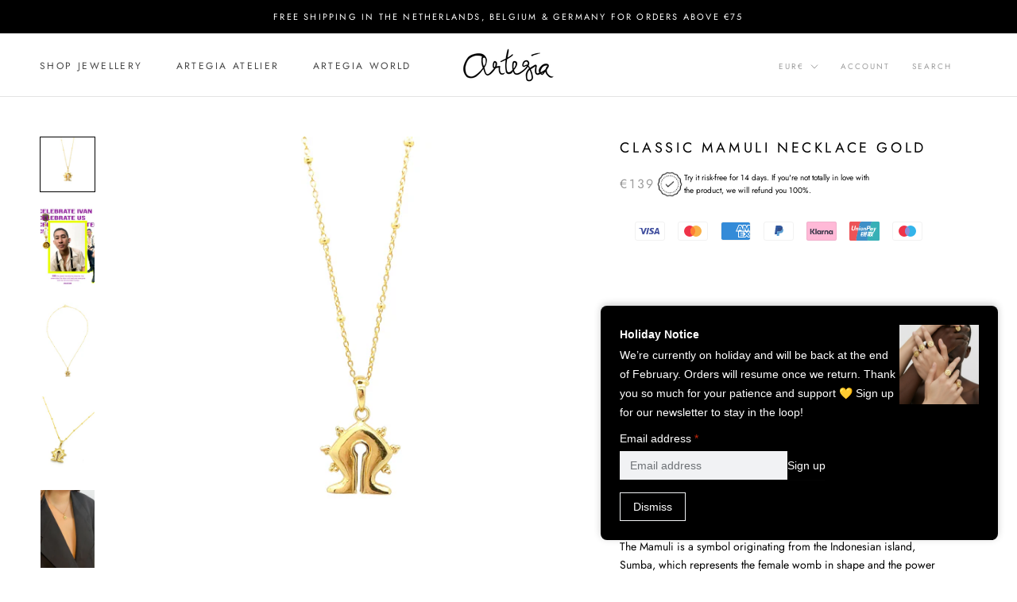

--- FILE ---
content_type: text/html; charset=utf-8
request_url: https://www.arte-gia.com/collections/necklaces/products/the-mamuli-necklace
body_size: 36301
content:
<!doctype html>

<html class="no-js" lang="en">
  <head>
    <meta charset="utf-8"> 
    <meta http-equiv="X-UA-Compatible" content="IE=edge,chrome=1">
    <meta name="viewport" content="width=device-width, initial-scale=1.0, height=device-height, minimum-scale=1.0, maximum-scale=1.0">
    <meta name="theme-color" content="">

    <title>
      Classic Mamuli Necklace Gold &ndash; ArteGia
    </title><meta name="description" content="DescriptionThis golden necklace with a unique Mamuli pendant is a piece to empower you to be your divine self. The MamuliThe Mamuli is a symbol originating from the Indonesian island, Sumba, which represents the female womb in shape and the power of women. The definition of our contemporary Mamuli designs is the divine"><link rel="canonical" href="https://www.arte-gia.com/products/the-mamuli-necklace"><link rel="shortcut icon" href="//www.arte-gia.com/cdn/shop/files/VECTOR_96x.png?v=1640752887" type="image/png"><meta property="og:type" content="product">
  <meta property="og:title" content="Classic Mamuli Necklace Gold"><meta property="og:image" content="http://www.arte-gia.com/cdn/shop/products/classic-mamuli-necklace-gold-necklace-artegia-625651.jpg?v=1642652015">
    <meta property="og:image:secure_url" content="https://www.arte-gia.com/cdn/shop/products/classic-mamuli-necklace-gold-necklace-artegia-625651.jpg?v=1642652015">
    <meta property="og:image:width" content="2121">
    <meta property="og:image:height" content="2121"><meta property="product:price:amount" content="139,00">
  <meta property="product:price:currency" content="EUR"><meta property="og:description" content="DescriptionThis golden necklace with a unique Mamuli pendant is a piece to empower you to be your divine self. The MamuliThe Mamuli is a symbol originating from the Indonesian island, Sumba, which represents the female womb in shape and the power of women. The definition of our contemporary Mamuli designs is the divine"><meta property="og:url" content="https://www.arte-gia.com/products/the-mamuli-necklace">
<meta property="og:site_name" content="ArteGia"><meta name="twitter:card" content="summary"><meta name="twitter:title" content="Classic Mamuli Necklace Gold">
  <meta name="twitter:description" content="


DescriptionThis golden necklace with a unique Mamuli pendant is a piece to empower you to be your divine self. 
The MamuliThe Mamuli is a symbol originating from the Indonesian island, Sumba, which represents the female womb in shape and the power of women. The definition of our contemporary Mamuli designs is the divine feminine energy existing in all genders. This feminine energy in our creations empowers humane qualities like compassion, devotion, creation, healing and growth. This symbol reminds you to love yourself and to live your authentic life. 
 This necklace is handcrafted in sterling silver with a high quality of 18K goldplating. This version comes with a &#39;satellite&#39; necklace, which means its chain has tiny dots to add an elegant yet edgy touch.Dimensions &amp;amp; SizingThe necklace comes in 2 different lengths: 45 or 50 cm The dimensions of the pendant are 15x17mm
">
  <meta name="twitter:image" content="https://www.arte-gia.com/cdn/shop/products/classic-mamuli-necklace-gold-necklace-artegia-625651_600x600_crop_center.jpg?v=1642652015">

    <script>window.performance && window.performance.mark && window.performance.mark('shopify.content_for_header.start');</script><meta name="google-site-verification" content="HlDFklmf6ElQwk8bc1QpxWLHMjztQNWicscKF4ABMHg">
<meta id="shopify-digital-wallet" name="shopify-digital-wallet" content="/42593943718/digital_wallets/dialog">
<meta name="shopify-checkout-api-token" content="63564bc122eab2c4f716765a9c5b2b5e">
<meta id="in-context-paypal-metadata" data-shop-id="42593943718" data-venmo-supported="false" data-environment="production" data-locale="en_US" data-paypal-v4="true" data-currency="EUR">
<link rel="alternate" hreflang="x-default" href="https://www.arte-gia.com/products/the-mamuli-necklace">
<link rel="alternate" hreflang="en" href="https://www.arte-gia.com/products/the-mamuli-necklace">
<link rel="alternate" hreflang="en-BE" href="https://www.arte-gia.com/en-be/products/the-mamuli-necklace">
<link rel="alternate" hreflang="en-ID" href="https://www.arte-gia.com/en-id/products/the-mamuli-necklace">
<link rel="alternate" type="application/json+oembed" href="https://www.arte-gia.com/products/the-mamuli-necklace.oembed">
<script async="async" src="/checkouts/internal/preloads.js?locale=en-NL"></script>
<script id="shopify-features" type="application/json">{"accessToken":"63564bc122eab2c4f716765a9c5b2b5e","betas":["rich-media-storefront-analytics"],"domain":"www.arte-gia.com","predictiveSearch":true,"shopId":42593943718,"locale":"en"}</script>
<script>var Shopify = Shopify || {};
Shopify.shop = "artegia.myshopify.com";
Shopify.locale = "en";
Shopify.currency = {"active":"EUR","rate":"1.0"};
Shopify.country = "NL";
Shopify.theme = {"name":"Latest Clone changes on pdp (26.06.2023)","id":150425764164,"schema_name":"Prestige","schema_version":"4.8.1","theme_store_id":855,"role":"main"};
Shopify.theme.handle = "null";
Shopify.theme.style = {"id":null,"handle":null};
Shopify.cdnHost = "www.arte-gia.com/cdn";
Shopify.routes = Shopify.routes || {};
Shopify.routes.root = "/";</script>
<script type="module">!function(o){(o.Shopify=o.Shopify||{}).modules=!0}(window);</script>
<script>!function(o){function n(){var o=[];function n(){o.push(Array.prototype.slice.apply(arguments))}return n.q=o,n}var t=o.Shopify=o.Shopify||{};t.loadFeatures=n(),t.autoloadFeatures=n()}(window);</script>
<script id="shop-js-analytics" type="application/json">{"pageType":"product"}</script>
<script defer="defer" async type="module" src="//www.arte-gia.com/cdn/shopifycloud/shop-js/modules/v2/client.init-shop-cart-sync_C5BV16lS.en.esm.js"></script>
<script defer="defer" async type="module" src="//www.arte-gia.com/cdn/shopifycloud/shop-js/modules/v2/chunk.common_CygWptCX.esm.js"></script>
<script type="module">
  await import("//www.arte-gia.com/cdn/shopifycloud/shop-js/modules/v2/client.init-shop-cart-sync_C5BV16lS.en.esm.js");
await import("//www.arte-gia.com/cdn/shopifycloud/shop-js/modules/v2/chunk.common_CygWptCX.esm.js");

  window.Shopify.SignInWithShop?.initShopCartSync?.({"fedCMEnabled":true,"windoidEnabled":true});

</script>
<script>(function() {
  var isLoaded = false;
  function asyncLoad() {
    if (isLoaded) return;
    isLoaded = true;
    var urls = ["https:\/\/shopify.covet.pics\/covet-pics-widget-inject.js?shop=artegia.myshopify.com","https:\/\/static.klaviyo.com\/onsite\/js\/klaviyo.js?company_id=VpLwKL\u0026shop=artegia.myshopify.com","https:\/\/static.klaviyo.com\/onsite\/js\/klaviyo.js?company_id=VpLwKL\u0026shop=artegia.myshopify.com","https:\/\/portfolio.zifyapp.com\/js\/frontend\/scripttag-v1.js?shop=artegia.myshopify.com","https:\/\/cdn.weglot.com\/weglot_script_tag.js?shop=artegia.myshopify.com","https:\/\/d1639lhkj5l89m.cloudfront.net\/js\/storefront\/uppromote.js?shop=artegia.myshopify.com","https:\/\/s3.eu-west-1.amazonaws.com\/production-klarna-il-shopify-osm\/a6c5e37d3b587ca7438f15aa90b429b47085a035\/artegia.myshopify.com-1708609593532.js?shop=artegia.myshopify.com"];
    for (var i = 0; i < urls.length; i++) {
      var s = document.createElement('script');
      s.type = 'text/javascript';
      s.async = true;
      s.src = urls[i];
      var x = document.getElementsByTagName('script')[0];
      x.parentNode.insertBefore(s, x);
    }
  };
  if(window.attachEvent) {
    window.attachEvent('onload', asyncLoad);
  } else {
    window.addEventListener('load', asyncLoad, false);
  }
})();</script>
<script id="__st">var __st={"a":42593943718,"offset":3600,"reqid":"4cae9780-167e-4fa9-af26-edccfc211511-1768648696","pageurl":"www.arte-gia.com\/collections\/necklaces\/products\/the-mamuli-necklace","u":"efbfd1dacaf9","p":"product","rtyp":"product","rid":5456346153126};</script>
<script>window.ShopifyPaypalV4VisibilityTracking = true;</script>
<script id="captcha-bootstrap">!function(){'use strict';const t='contact',e='account',n='new_comment',o=[[t,t],['blogs',n],['comments',n],[t,'customer']],c=[[e,'customer_login'],[e,'guest_login'],[e,'recover_customer_password'],[e,'create_customer']],r=t=>t.map((([t,e])=>`form[action*='/${t}']:not([data-nocaptcha='true']) input[name='form_type'][value='${e}']`)).join(','),a=t=>()=>t?[...document.querySelectorAll(t)].map((t=>t.form)):[];function s(){const t=[...o],e=r(t);return a(e)}const i='password',u='form_key',d=['recaptcha-v3-token','g-recaptcha-response','h-captcha-response',i],f=()=>{try{return window.sessionStorage}catch{return}},m='__shopify_v',_=t=>t.elements[u];function p(t,e,n=!1){try{const o=window.sessionStorage,c=JSON.parse(o.getItem(e)),{data:r}=function(t){const{data:e,action:n}=t;return t[m]||n?{data:e,action:n}:{data:t,action:n}}(c);for(const[e,n]of Object.entries(r))t.elements[e]&&(t.elements[e].value=n);n&&o.removeItem(e)}catch(o){console.error('form repopulation failed',{error:o})}}const l='form_type',E='cptcha';function T(t){t.dataset[E]=!0}const w=window,h=w.document,L='Shopify',v='ce_forms',y='captcha';let A=!1;((t,e)=>{const n=(g='f06e6c50-85a8-45c8-87d0-21a2b65856fe',I='https://cdn.shopify.com/shopifycloud/storefront-forms-hcaptcha/ce_storefront_forms_captcha_hcaptcha.v1.5.2.iife.js',D={infoText:'Protected by hCaptcha',privacyText:'Privacy',termsText:'Terms'},(t,e,n)=>{const o=w[L][v],c=o.bindForm;if(c)return c(t,g,e,D).then(n);var r;o.q.push([[t,g,e,D],n]),r=I,A||(h.body.append(Object.assign(h.createElement('script'),{id:'captcha-provider',async:!0,src:r})),A=!0)});var g,I,D;w[L]=w[L]||{},w[L][v]=w[L][v]||{},w[L][v].q=[],w[L][y]=w[L][y]||{},w[L][y].protect=function(t,e){n(t,void 0,e),T(t)},Object.freeze(w[L][y]),function(t,e,n,w,h,L){const[v,y,A,g]=function(t,e,n){const i=e?o:[],u=t?c:[],d=[...i,...u],f=r(d),m=r(i),_=r(d.filter((([t,e])=>n.includes(e))));return[a(f),a(m),a(_),s()]}(w,h,L),I=t=>{const e=t.target;return e instanceof HTMLFormElement?e:e&&e.form},D=t=>v().includes(t);t.addEventListener('submit',(t=>{const e=I(t);if(!e)return;const n=D(e)&&!e.dataset.hcaptchaBound&&!e.dataset.recaptchaBound,o=_(e),c=g().includes(e)&&(!o||!o.value);(n||c)&&t.preventDefault(),c&&!n&&(function(t){try{if(!f())return;!function(t){const e=f();if(!e)return;const n=_(t);if(!n)return;const o=n.value;o&&e.removeItem(o)}(t);const e=Array.from(Array(32),(()=>Math.random().toString(36)[2])).join('');!function(t,e){_(t)||t.append(Object.assign(document.createElement('input'),{type:'hidden',name:u})),t.elements[u].value=e}(t,e),function(t,e){const n=f();if(!n)return;const o=[...t.querySelectorAll(`input[type='${i}']`)].map((({name:t})=>t)),c=[...d,...o],r={};for(const[a,s]of new FormData(t).entries())c.includes(a)||(r[a]=s);n.setItem(e,JSON.stringify({[m]:1,action:t.action,data:r}))}(t,e)}catch(e){console.error('failed to persist form',e)}}(e),e.submit())}));const S=(t,e)=>{t&&!t.dataset[E]&&(n(t,e.some((e=>e===t))),T(t))};for(const o of['focusin','change'])t.addEventListener(o,(t=>{const e=I(t);D(e)&&S(e,y())}));const B=e.get('form_key'),M=e.get(l),P=B&&M;t.addEventListener('DOMContentLoaded',(()=>{const t=y();if(P)for(const e of t)e.elements[l].value===M&&p(e,B);[...new Set([...A(),...v().filter((t=>'true'===t.dataset.shopifyCaptcha))])].forEach((e=>S(e,t)))}))}(h,new URLSearchParams(w.location.search),n,t,e,['guest_login'])})(!0,!0)}();</script>
<script integrity="sha256-4kQ18oKyAcykRKYeNunJcIwy7WH5gtpwJnB7kiuLZ1E=" data-source-attribution="shopify.loadfeatures" defer="defer" src="//www.arte-gia.com/cdn/shopifycloud/storefront/assets/storefront/load_feature-a0a9edcb.js" crossorigin="anonymous"></script>
<script data-source-attribution="shopify.dynamic_checkout.dynamic.init">var Shopify=Shopify||{};Shopify.PaymentButton=Shopify.PaymentButton||{isStorefrontPortableWallets:!0,init:function(){window.Shopify.PaymentButton.init=function(){};var t=document.createElement("script");t.src="https://www.arte-gia.com/cdn/shopifycloud/portable-wallets/latest/portable-wallets.en.js",t.type="module",document.head.appendChild(t)}};
</script>
<script data-source-attribution="shopify.dynamic_checkout.buyer_consent">
  function portableWalletsHideBuyerConsent(e){var t=document.getElementById("shopify-buyer-consent"),n=document.getElementById("shopify-subscription-policy-button");t&&n&&(t.classList.add("hidden"),t.setAttribute("aria-hidden","true"),n.removeEventListener("click",e))}function portableWalletsShowBuyerConsent(e){var t=document.getElementById("shopify-buyer-consent"),n=document.getElementById("shopify-subscription-policy-button");t&&n&&(t.classList.remove("hidden"),t.removeAttribute("aria-hidden"),n.addEventListener("click",e))}window.Shopify?.PaymentButton&&(window.Shopify.PaymentButton.hideBuyerConsent=portableWalletsHideBuyerConsent,window.Shopify.PaymentButton.showBuyerConsent=portableWalletsShowBuyerConsent);
</script>
<script data-source-attribution="shopify.dynamic_checkout.cart.bootstrap">document.addEventListener("DOMContentLoaded",(function(){function t(){return document.querySelector("shopify-accelerated-checkout-cart, shopify-accelerated-checkout")}if(t())Shopify.PaymentButton.init();else{new MutationObserver((function(e,n){t()&&(Shopify.PaymentButton.init(),n.disconnect())})).observe(document.body,{childList:!0,subtree:!0})}}));
</script>
<link id="shopify-accelerated-checkout-styles" rel="stylesheet" media="screen" href="https://www.arte-gia.com/cdn/shopifycloud/portable-wallets/latest/accelerated-checkout-backwards-compat.css" crossorigin="anonymous">
<style id="shopify-accelerated-checkout-cart">
        #shopify-buyer-consent {
  margin-top: 1em;
  display: inline-block;
  width: 100%;
}

#shopify-buyer-consent.hidden {
  display: none;
}

#shopify-subscription-policy-button {
  background: none;
  border: none;
  padding: 0;
  text-decoration: underline;
  font-size: inherit;
  cursor: pointer;
}

#shopify-subscription-policy-button::before {
  box-shadow: none;
}

      </style>

<script>window.performance && window.performance.mark && window.performance.mark('shopify.content_for_header.end');</script>

    <link rel="stylesheet" href="//www.arte-gia.com/cdn/shop/t/5/assets/theme.scss.css?v=167639308162072018931766669462">
   
    <script>
      // This allows to expose several variables to the global scope, to be used in scripts
      window.theme = {
        pageType: "product",
        moneyFormat: "€{{amount_with_comma_separator}}",
        moneyWithCurrencyFormat: "€{{amount_with_comma_separator}} EUR",
        productImageSize: "natural",
        searchMode: "product,article,page",
        showPageTransition: true,
        showElementStaggering: false,
        showImageZooming: true
      };

      window.routes = {
        rootUrl: "\/",
        cartUrl: "\/cart",
        cartAddUrl: "\/cart\/add",
        cartChangeUrl: "\/cart\/change",
        searchUrl: "\/search",
        productRecommendationsUrl: "\/recommendations\/products"
      };

      window.languages = {
        cartAddNote: " ",
        cartEditNote: " ",
        productImageLoadingError: "This image could not be loaded. Please try to reload the page.",
        productFormAddToCart: "Add to cart",
        productFormUnavailable: "Unavailable",
        productFormSoldOut: "Sold Out",
        shippingEstimatorOneResult: "1 option available:",
        shippingEstimatorMoreResults: "{{count}} options available:",
        shippingEstimatorNoResults: "No shipping could be found"
      };

      window.lazySizesConfig = {
        loadHidden: false,
        hFac: 0.5,
        expFactor: 2,
        ricTimeout: 150,
        lazyClass: 'Image--lazyLoad',
        loadingClass: 'Image--lazyLoading',
        loadedClass: 'Image--lazyLoaded'
      };

      document.documentElement.className = document.documentElement.className.replace('no-js', 'js');
      document.documentElement.style.setProperty('--window-height', window.innerHeight + 'px');

      // We do a quick detection of some features (we could use Modernizr but for so little...)
      (function() {
        document.documentElement.className += ((window.CSS && window.CSS.supports('(position: sticky) or (position: -webkit-sticky)')) ? ' supports-sticky' : ' no-supports-sticky');
        document.documentElement.className += (window.matchMedia('(-moz-touch-enabled: 1), (hover: none)')).matches ? ' no-supports-hover' : ' supports-hover';
      }());
    </script>

    <script src="//www.arte-gia.com/cdn/shop/t/5/assets/lazysizes.min.js?v=174358363404432586981687782699" async></script><script src="https://polyfill-fastly.net/v3/polyfill.min.js?unknown=polyfill&features=fetch,Element.prototype.closest,Element.prototype.remove,Element.prototype.classList,Array.prototype.includes,Array.prototype.fill,Object.assign,CustomEvent,IntersectionObserver,IntersectionObserverEntry,URL"></script>
      <script src="//www.arte-gia.com/cdn/shop/t/5/assets/libs.min.js?v=26178543184394469741687782699" defer></script>
      <script src="//www.arte-gia.com/cdn/shop/t/5/assets/theme.min.js?v=28495471557109698641687782699" defer></script>
      <script src="//www.arte-gia.com/cdn/shop/t/5/assets/custom.js?v=183944157590872491501687782699" defer></script>

    <script>
      (function () {
        window.onpageshow = function() {
          if (window.theme.showPageTransition) {
            var pageTransition = document.querySelector('.PageTransition');

            if (pageTransition) {
              pageTransition.style.visibility = 'visible';
              pageTransition.style.opacity = '0';
            }
          }

          // When the page is loaded from the cache, we have to reload the cart content
          document.documentElement.dispatchEvent(new CustomEvent('cart:refresh', {
            bubbles: true
          }));
        };
      })();
    </script>

    
  <script type="application/ld+json">
  {
    "@context": "http://schema.org",
    "@type": "Product",
    "offers": [{
          "@type": "Offer",
          "name": "Default Title",
          "availability":"https://schema.org/InStock",
          "price": 139.0,
          "priceCurrency": "EUR",
          "priceValidUntil": "2026-01-27","sku": "AC26-1","url": "/collections/necklaces/products/the-mamuli-necklace/products/the-mamuli-necklace?variant=35265659044006"
        }
],
      "gtin13": "8719992463428",
      "productId": "8719992463428",
    "brand": {
      "name": "ArteGia"
    },
    "name": "Classic Mamuli Necklace Gold",
    "description": "\n\n\nDescriptionThis golden necklace with a unique Mamuli pendant is a piece to empower you to be your divine self. \nThe MamuliThe Mamuli is a symbol originating from the Indonesian island, Sumba, which represents the female womb in shape and the power of women. The definition of our contemporary Mamuli designs is the divine feminine energy existing in all genders. This feminine energy in our creations empowers humane qualities like compassion, devotion, creation, healing and growth. This symbol reminds you to love yourself and to live your authentic life. \n This necklace is handcrafted in sterling silver with a high quality of 18K goldplating. This version comes with a 'satellite' necklace, which means its chain has tiny dots to add an elegant yet edgy touch.Dimensions \u0026amp; SizingThe necklace comes in 2 different lengths: 45 or 50 cm The dimensions of the pendant are 15x17mm\n",
    "category": "necklace",
    "url": "/collections/necklaces/products/the-mamuli-necklace/products/the-mamuli-necklace",
    "sku": "AC26-1",
    "image": {
      "@type": "ImageObject",
      "url": "https://www.arte-gia.com/cdn/shop/products/classic-mamuli-necklace-gold-necklace-artegia-625651_1024x.jpg?v=1642652015",
      "image": "https://www.arte-gia.com/cdn/shop/products/classic-mamuli-necklace-gold-necklace-artegia-625651_1024x.jpg?v=1642652015",
      "name": "Classic Mamuli Necklace Gold necklace ArteGia ",
      "width": "1024",
      "height": "1024"
    }
  }
  </script>



  <script type="application/ld+json">
  {
    "@context": "http://schema.org",
    "@type": "BreadcrumbList",
  "itemListElement": [{
      "@type": "ListItem",
      "position": 1,
      "name": "Translation missing: en.general.breadcrumb.home",
      "item": "https://www.arte-gia.com"
    },{
          "@type": "ListItem",
          "position": 2,
          "name": "Necklaces",
          "item": "https://www.arte-gia.com/collections/necklaces"
        }, {
          "@type": "ListItem",
          "position": 3,
          "name": "Classic Mamuli Necklace Gold",
          "item": "https://www.arte-gia.com/collections/necklaces/products/the-mamuli-necklace"
        }]
  }
  </script>

  
  

<link href="//www.arte-gia.com/cdn/shop/t/5/assets/zify-gallery.css?v=128699470511354110461691152571" rel="stylesheet" type="text/css" media="all" />
  <link rel="stylesheet" href="https://cdnjs.cloudflare.com/ajax/libs/slick-carousel/1.8.1/slick-theme.min.css" integrity="sha512-17EgCFERpgZKcm0j0fEq1YCJuyAWdz9KUtv1EjVuaOz8pDnh/0nZxmU6BBXwaaxqoi9PQXnRWqlcDB027hgv9A==" crossorigin="anonymous" referrerpolicy="no-referrer" />
  <link rel="stylesheet" href="https://cdnjs.cloudflare.com/ajax/libs/slick-carousel/1.8.1/slick.min.css" integrity="sha512-yHknP1/AwR+yx26cB1y0cjvQUMvEa2PFzt1c9LlS4pRQ5NOTZFWbhBig+X9G9eYW/8m0/4OXNx8pxJ6z57x0dw==" crossorigin="anonymous" referrerpolicy="no-referrer" />
 
<link rel="preload" href="//www.arte-gia.com/cdn/shop/t/5/assets/design-pack-styles.css?v=73312958073048714521691421344" as="style">
<link href="//www.arte-gia.com/cdn/shop/t/5/assets/design-pack-styles.css?v=73312958073048714521691421344" rel="stylesheet" type="text/css" media="all" /> 
<!-- BEGIN app block: shopify://apps/weglot-translate-your-store/blocks/weglot/3097482a-fafe-42ff-bc33-ea19e35c4a20 -->





  
    

    
    
    
  


<!--Start Weglot Script-->
<script src="https://cdn.weglot.com/weglot.min.js?api_key=wg_afed5fb26e2cafb5cb3c0c2fb66fb3193" async></script>
<!--End Weglot Script-->

<!-- END app block --><!-- BEGIN app block: shopify://apps/magical-vacations/blocks/magical-vacation-mode/0e1e5a21-6730-48a6-a159-50aec253b0fd --><style>
  :root {
    --mav-font-family: "system_ui"
    , -apple-system, 'Segoe UI', Roboto, 'Helvetica Neue', 'Noto Sans', 'Liberation Sans', Arial, sans-serif, 'Apple Color Emoji', 'Segoe UI Emoji', 'Segoe UI Symbol', 'Noto Color Emoji';
    --mav-font-style: normal;
    --mav-font-weight: 400;
    --mav-font-size-100: 14px;
    --mav-border-radius-1: 0px;
    --mav-border-radius-image: 0px;
    --mav-button-padding-x: 16px;
    --mav-button-padding-y: 7px;
    --mav-color-text: #ffffff;
    --mav-color-bg: #000000;
    --mav-color-bg-hover: #ffffff;
    --mav-color-bg-input: #f1f2f4;
    --mav-color-border-strong: #f1f2f4;
    --mav-color-bg-primary: #ffffff;
    --mav-color-bg-primary-hover: #9d9d9d;
    --mav-color-border-primary: #f1f2f4;
    --mav-color-text-on-color: #ffffff;
    --mav-color-text-interactive: #2463bc;
    --mav-color-text-interactive-hover: #144995;
    --mav-color-text-subdued: #6d7175;
    --mav-color-border-critical: ;
    --mav-color-bg-critical-subdued: ;
    --mav-color-text-critical: rgba(197, 40, 12, 1);
  }
</style><magical-vacation-mode data-id="AWEdISkRQd21qa05ZZ__7457738957953183798">
    <script type="application/json" id="scriptData">
      {
        "shop": "https://www.arte-gia.com",
        "cart_url": "/cart",
        "rules" : [{ 
        "id" : "249386860868",
        "handle" : "app--16393043969--rule-t1xgzu09", 
        "title" : "Vacation Mode",
        "message" : "\u003cp\u003e\u003cstrong\u003eHoliday Notice \u003c\/strong\u003e\u003c\/p\u003e\u003cp\u003eWe’re currently on holiday and will be back at the end of February. Orders will resume once we return. Thank you so much for your patience and support 💛 Sign up for our newsletter to stay in the loop!\u003c\/p\u003e",
        "image" :"\u003cimg src=\"\/\/www.arte-gia.com\/cdn\/shop\/files\/593195.jpg?v=1766668723\u0026amp;width=480\" alt=\"\" srcset=\"\/\/www.arte-gia.com\/cdn\/shop\/files\/593195.jpg?v=1766668723\u0026amp;width=352 352w, \/\/www.arte-gia.com\/cdn\/shop\/files\/593195.jpg?v=1766668723\u0026amp;width=480 480w\" width=\"480\" height=\"850\" loading=\"lazy\" class=\"vacation-banner-image\"\u003e",
        "cta_text" : "",
        "cta_link" : "",
        "status" : "active",
        "settings": {"enableProductPrices":true,"enableSignupForm":true},
        "starts_at" : "2025-12-25T14:14:00+00:00",
        "starts_at_utc" : "2025-12-25T13:14:00+00:00",
        "has_end_date" : "true",
        "ends_at" : "2026-02-28T12:00:00+00:00",
        "ends_at_utc" : "2026-02-28T11:00:00+00:00",
        "display_options": {"banner":true,"inline":true},
        "display_settings": {"banner":{"bannerPosition":"bottom_right"}}
      }],
        "rules_order" : [{"id":"gid:\/\/shopify\/Metaobject\/249386860868","status":"active"}],
        "message_dynamic_content" : {"shop_name" : "ArteGia\n","last_item_placeholder" : ""
        },
        "display_settings": {"banner":{"bannerPosition":"bottom_right"}},
        "display_text": {"banner":{"email_address_label":"Email address","email_address_placeholder":"Email address","email_submit":"Sign up","popup_dismiss":"Dismiss"},"inlineForm":{"email_address_label":"Email address","email_address_placeholder":"Email address","email_submit":"Sign up","popup_dismiss":"Dismiss"},"feedback":{"form_submitted":"Thank you"}},
        "email_form_banner": "\u003cform method=\"post\" action=\"\/contact#vacation-banner-form-body\" id=\"vacation-banner-form-body\" accept-charset=\"UTF-8\" class=\"vacation-banner-form-body\"\u003e\u003cinput type=\"hidden\" name=\"form_type\" value=\"customer\" \/\u003e\u003cinput type=\"hidden\" name=\"utf8\" value=\"✓\" \/\u003e\n    \u003cinput\n      type=\"email\"\n      required\n      class=\"required\"\n      name=\"contact[email]\"\n      placeholder=\"Email address\" \/\u003e\n    \u003cinput\n      type=\"hidden\"\n      name=\"contact[tags]\"\n      value=\"vacation-mode\" \/\u003e\n    \u003cinput\n      class=\"vacation-banner-button vacation-banner-button--submit\"\n      type=\"submit\"\n      value=\"Sign up\" \/\u003e\n  \u003c\/form\u003e\n",
        "email_form_inline": "\u003cform method=\"post\" action=\"\/contact#vacation-banner-form-body\" id=\"vacation-banner-form-body\" accept-charset=\"UTF-8\" class=\"vacation-banner-form-body\"\u003e\u003cinput type=\"hidden\" name=\"form_type\" value=\"customer\" \/\u003e\u003cinput type=\"hidden\" name=\"utf8\" value=\"✓\" \/\u003e\n    \u003cinput\n      type=\"email\"\n      required\n      class=\"required\"\n      name=\"contact[email]\"\n      placeholder=\"Email address\" \/\u003e\n    \u003cinput\n      type=\"hidden\"\n      name=\"contact[tags]\"\n      value=\"vacation-mode\" \/\u003e\n    \u003cinput\n      class=\"vacation-banner-button vacation-banner-button--submit\"\n      type=\"submit\"\n      value=\"Sign up\" \/\u003e\n  \u003c\/form\u003e\n",
        "locale": {
          "required": "Required",
          "required_prompt": "Please complete this required field."
        }
      }
    </script>
  
<script>
    (function () {
      function getCurrentCurrency() {
        return Shopify.currency.active;
      }

      window.currentCurrency = getCurrentCurrency();
    })();
  </script>
</magical-vacation-mode>

<!-- END app block --><script src="https://cdn.shopify.com/extensions/019b0ca3-aa13-7aa2-a0b4-6cb667a1f6f7/essential-countdown-timer-55/assets/countdown_timer_essential_apps.min.js" type="text/javascript" defer="defer"></script>
<script src="https://cdn.shopify.com/extensions/019adb2a-7f76-7891-b209-6f9e8d4200ec/magical-vacation-mode-16/assets/magical-vacation-mode.js" type="text/javascript" defer="defer"></script>
<link href="https://cdn.shopify.com/extensions/019adb2a-7f76-7891-b209-6f9e8d4200ec/magical-vacation-mode-16/assets/magical-vacation-mode.css" rel="stylesheet" type="text/css" media="all">
<link href="https://monorail-edge.shopifysvc.com" rel="dns-prefetch">
<script>(function(){if ("sendBeacon" in navigator && "performance" in window) {try {var session_token_from_headers = performance.getEntriesByType('navigation')[0].serverTiming.find(x => x.name == '_s').description;} catch {var session_token_from_headers = undefined;}var session_cookie_matches = document.cookie.match(/_shopify_s=([^;]*)/);var session_token_from_cookie = session_cookie_matches && session_cookie_matches.length === 2 ? session_cookie_matches[1] : "";var session_token = session_token_from_headers || session_token_from_cookie || "";function handle_abandonment_event(e) {var entries = performance.getEntries().filter(function(entry) {return /monorail-edge.shopifysvc.com/.test(entry.name);});if (!window.abandonment_tracked && entries.length === 0) {window.abandonment_tracked = true;var currentMs = Date.now();var navigation_start = performance.timing.navigationStart;var payload = {shop_id: 42593943718,url: window.location.href,navigation_start,duration: currentMs - navigation_start,session_token,page_type: "product"};window.navigator.sendBeacon("https://monorail-edge.shopifysvc.com/v1/produce", JSON.stringify({schema_id: "online_store_buyer_site_abandonment/1.1",payload: payload,metadata: {event_created_at_ms: currentMs,event_sent_at_ms: currentMs}}));}}window.addEventListener('pagehide', handle_abandonment_event);}}());</script>
<script id="web-pixels-manager-setup">(function e(e,d,r,n,o){if(void 0===o&&(o={}),!Boolean(null===(a=null===(i=window.Shopify)||void 0===i?void 0:i.analytics)||void 0===a?void 0:a.replayQueue)){var i,a;window.Shopify=window.Shopify||{};var t=window.Shopify;t.analytics=t.analytics||{};var s=t.analytics;s.replayQueue=[],s.publish=function(e,d,r){return s.replayQueue.push([e,d,r]),!0};try{self.performance.mark("wpm:start")}catch(e){}var l=function(){var e={modern:/Edge?\/(1{2}[4-9]|1[2-9]\d|[2-9]\d{2}|\d{4,})\.\d+(\.\d+|)|Firefox\/(1{2}[4-9]|1[2-9]\d|[2-9]\d{2}|\d{4,})\.\d+(\.\d+|)|Chrom(ium|e)\/(9{2}|\d{3,})\.\d+(\.\d+|)|(Maci|X1{2}).+ Version\/(15\.\d+|(1[6-9]|[2-9]\d|\d{3,})\.\d+)([,.]\d+|)( \(\w+\)|)( Mobile\/\w+|) Safari\/|Chrome.+OPR\/(9{2}|\d{3,})\.\d+\.\d+|(CPU[ +]OS|iPhone[ +]OS|CPU[ +]iPhone|CPU IPhone OS|CPU iPad OS)[ +]+(15[._]\d+|(1[6-9]|[2-9]\d|\d{3,})[._]\d+)([._]\d+|)|Android:?[ /-](13[3-9]|1[4-9]\d|[2-9]\d{2}|\d{4,})(\.\d+|)(\.\d+|)|Android.+Firefox\/(13[5-9]|1[4-9]\d|[2-9]\d{2}|\d{4,})\.\d+(\.\d+|)|Android.+Chrom(ium|e)\/(13[3-9]|1[4-9]\d|[2-9]\d{2}|\d{4,})\.\d+(\.\d+|)|SamsungBrowser\/([2-9]\d|\d{3,})\.\d+/,legacy:/Edge?\/(1[6-9]|[2-9]\d|\d{3,})\.\d+(\.\d+|)|Firefox\/(5[4-9]|[6-9]\d|\d{3,})\.\d+(\.\d+|)|Chrom(ium|e)\/(5[1-9]|[6-9]\d|\d{3,})\.\d+(\.\d+|)([\d.]+$|.*Safari\/(?![\d.]+ Edge\/[\d.]+$))|(Maci|X1{2}).+ Version\/(10\.\d+|(1[1-9]|[2-9]\d|\d{3,})\.\d+)([,.]\d+|)( \(\w+\)|)( Mobile\/\w+|) Safari\/|Chrome.+OPR\/(3[89]|[4-9]\d|\d{3,})\.\d+\.\d+|(CPU[ +]OS|iPhone[ +]OS|CPU[ +]iPhone|CPU IPhone OS|CPU iPad OS)[ +]+(10[._]\d+|(1[1-9]|[2-9]\d|\d{3,})[._]\d+)([._]\d+|)|Android:?[ /-](13[3-9]|1[4-9]\d|[2-9]\d{2}|\d{4,})(\.\d+|)(\.\d+|)|Mobile Safari.+OPR\/([89]\d|\d{3,})\.\d+\.\d+|Android.+Firefox\/(13[5-9]|1[4-9]\d|[2-9]\d{2}|\d{4,})\.\d+(\.\d+|)|Android.+Chrom(ium|e)\/(13[3-9]|1[4-9]\d|[2-9]\d{2}|\d{4,})\.\d+(\.\d+|)|Android.+(UC? ?Browser|UCWEB|U3)[ /]?(15\.([5-9]|\d{2,})|(1[6-9]|[2-9]\d|\d{3,})\.\d+)\.\d+|SamsungBrowser\/(5\.\d+|([6-9]|\d{2,})\.\d+)|Android.+MQ{2}Browser\/(14(\.(9|\d{2,})|)|(1[5-9]|[2-9]\d|\d{3,})(\.\d+|))(\.\d+|)|K[Aa][Ii]OS\/(3\.\d+|([4-9]|\d{2,})\.\d+)(\.\d+|)/},d=e.modern,r=e.legacy,n=navigator.userAgent;return n.match(d)?"modern":n.match(r)?"legacy":"unknown"}(),u="modern"===l?"modern":"legacy",c=(null!=n?n:{modern:"",legacy:""})[u],f=function(e){return[e.baseUrl,"/wpm","/b",e.hashVersion,"modern"===e.buildTarget?"m":"l",".js"].join("")}({baseUrl:d,hashVersion:r,buildTarget:u}),m=function(e){var d=e.version,r=e.bundleTarget,n=e.surface,o=e.pageUrl,i=e.monorailEndpoint;return{emit:function(e){var a=e.status,t=e.errorMsg,s=(new Date).getTime(),l=JSON.stringify({metadata:{event_sent_at_ms:s},events:[{schema_id:"web_pixels_manager_load/3.1",payload:{version:d,bundle_target:r,page_url:o,status:a,surface:n,error_msg:t},metadata:{event_created_at_ms:s}}]});if(!i)return console&&console.warn&&console.warn("[Web Pixels Manager] No Monorail endpoint provided, skipping logging."),!1;try{return self.navigator.sendBeacon.bind(self.navigator)(i,l)}catch(e){}var u=new XMLHttpRequest;try{return u.open("POST",i,!0),u.setRequestHeader("Content-Type","text/plain"),u.send(l),!0}catch(e){return console&&console.warn&&console.warn("[Web Pixels Manager] Got an unhandled error while logging to Monorail."),!1}}}}({version:r,bundleTarget:l,surface:e.surface,pageUrl:self.location.href,monorailEndpoint:e.monorailEndpoint});try{o.browserTarget=l,function(e){var d=e.src,r=e.async,n=void 0===r||r,o=e.onload,i=e.onerror,a=e.sri,t=e.scriptDataAttributes,s=void 0===t?{}:t,l=document.createElement("script"),u=document.querySelector("head"),c=document.querySelector("body");if(l.async=n,l.src=d,a&&(l.integrity=a,l.crossOrigin="anonymous"),s)for(var f in s)if(Object.prototype.hasOwnProperty.call(s,f))try{l.dataset[f]=s[f]}catch(e){}if(o&&l.addEventListener("load",o),i&&l.addEventListener("error",i),u)u.appendChild(l);else{if(!c)throw new Error("Did not find a head or body element to append the script");c.appendChild(l)}}({src:f,async:!0,onload:function(){if(!function(){var e,d;return Boolean(null===(d=null===(e=window.Shopify)||void 0===e?void 0:e.analytics)||void 0===d?void 0:d.initialized)}()){var d=window.webPixelsManager.init(e)||void 0;if(d){var r=window.Shopify.analytics;r.replayQueue.forEach((function(e){var r=e[0],n=e[1],o=e[2];d.publishCustomEvent(r,n,o)})),r.replayQueue=[],r.publish=d.publishCustomEvent,r.visitor=d.visitor,r.initialized=!0}}},onerror:function(){return m.emit({status:"failed",errorMsg:"".concat(f," has failed to load")})},sri:function(e){var d=/^sha384-[A-Za-z0-9+/=]+$/;return"string"==typeof e&&d.test(e)}(c)?c:"",scriptDataAttributes:o}),m.emit({status:"loading"})}catch(e){m.emit({status:"failed",errorMsg:(null==e?void 0:e.message)||"Unknown error"})}}})({shopId: 42593943718,storefrontBaseUrl: "https://www.arte-gia.com",extensionsBaseUrl: "https://extensions.shopifycdn.com/cdn/shopifycloud/web-pixels-manager",monorailEndpoint: "https://monorail-edge.shopifysvc.com/unstable/produce_batch",surface: "storefront-renderer",enabledBetaFlags: ["2dca8a86"],webPixelsConfigList: [{"id":"2880176452","configuration":"{\"shopId\":\"84946\",\"env\":\"production\",\"metaData\":\"[]\"}","eventPayloadVersion":"v1","runtimeContext":"STRICT","scriptVersion":"8e11013497942cd9be82d03af35714e6","type":"APP","apiClientId":2773553,"privacyPurposes":[],"dataSharingAdjustments":{"protectedCustomerApprovalScopes":["read_customer_address","read_customer_email","read_customer_name","read_customer_personal_data","read_customer_phone"]}},{"id":"925663556","configuration":"{\"config\":\"{\\\"pixel_id\\\":\\\"G-P2YY8C81EH\\\",\\\"target_country\\\":\\\"NL\\\",\\\"gtag_events\\\":[{\\\"type\\\":\\\"search\\\",\\\"action_label\\\":[\\\"G-P2YY8C81EH\\\",\\\"AW-412292299\\\/c4ZLCK2x6_cBEMupzMQB\\\"]},{\\\"type\\\":\\\"begin_checkout\\\",\\\"action_label\\\":[\\\"G-P2YY8C81EH\\\",\\\"AW-412292299\\\/nEN0CKqx6_cBEMupzMQB\\\"]},{\\\"type\\\":\\\"view_item\\\",\\\"action_label\\\":[\\\"G-P2YY8C81EH\\\",\\\"AW-412292299\\\/RxfcCKSx6_cBEMupzMQB\\\",\\\"MC-N7B82HLEHF\\\"]},{\\\"type\\\":\\\"purchase\\\",\\\"action_label\\\":[\\\"G-P2YY8C81EH\\\",\\\"AW-412292299\\\/IPxoCKGx6_cBEMupzMQB\\\",\\\"MC-N7B82HLEHF\\\"]},{\\\"type\\\":\\\"page_view\\\",\\\"action_label\\\":[\\\"G-P2YY8C81EH\\\",\\\"AW-412292299\\\/I99XCIyx6_cBEMupzMQB\\\",\\\"MC-N7B82HLEHF\\\"]},{\\\"type\\\":\\\"add_payment_info\\\",\\\"action_label\\\":[\\\"G-P2YY8C81EH\\\",\\\"AW-412292299\\\/wnaACL6z6_cBEMupzMQB\\\"]},{\\\"type\\\":\\\"add_to_cart\\\",\\\"action_label\\\":[\\\"G-P2YY8C81EH\\\",\\\"AW-412292299\\\/qLmpCKex6_cBEMupzMQB\\\"]}],\\\"enable_monitoring_mode\\\":false}\"}","eventPayloadVersion":"v1","runtimeContext":"OPEN","scriptVersion":"b2a88bafab3e21179ed38636efcd8a93","type":"APP","apiClientId":1780363,"privacyPurposes":[],"dataSharingAdjustments":{"protectedCustomerApprovalScopes":["read_customer_address","read_customer_email","read_customer_name","read_customer_personal_data","read_customer_phone"]}},{"id":"800522564","configuration":"{\"pixelCode\":\"C71K581LLTKH5H50OA7G\"}","eventPayloadVersion":"v1","runtimeContext":"STRICT","scriptVersion":"22e92c2ad45662f435e4801458fb78cc","type":"APP","apiClientId":4383523,"privacyPurposes":["ANALYTICS","MARKETING","SALE_OF_DATA"],"dataSharingAdjustments":{"protectedCustomerApprovalScopes":["read_customer_address","read_customer_email","read_customer_name","read_customer_personal_data","read_customer_phone"]}},{"id":"423297348","configuration":"{\"pixel_id\":\"2600978986812544\",\"pixel_type\":\"facebook_pixel\",\"metaapp_system_user_token\":\"-\"}","eventPayloadVersion":"v1","runtimeContext":"OPEN","scriptVersion":"ca16bc87fe92b6042fbaa3acc2fbdaa6","type":"APP","apiClientId":2329312,"privacyPurposes":["ANALYTICS","MARKETING","SALE_OF_DATA"],"dataSharingAdjustments":{"protectedCustomerApprovalScopes":["read_customer_address","read_customer_email","read_customer_name","read_customer_personal_data","read_customer_phone"]}},{"id":"149455172","configuration":"{\"tagID\":\"2613671404869\"}","eventPayloadVersion":"v1","runtimeContext":"STRICT","scriptVersion":"18031546ee651571ed29edbe71a3550b","type":"APP","apiClientId":3009811,"privacyPurposes":["ANALYTICS","MARKETING","SALE_OF_DATA"],"dataSharingAdjustments":{"protectedCustomerApprovalScopes":["read_customer_address","read_customer_email","read_customer_name","read_customer_personal_data","read_customer_phone"]}},{"id":"shopify-app-pixel","configuration":"{}","eventPayloadVersion":"v1","runtimeContext":"STRICT","scriptVersion":"0450","apiClientId":"shopify-pixel","type":"APP","privacyPurposes":["ANALYTICS","MARKETING"]},{"id":"shopify-custom-pixel","eventPayloadVersion":"v1","runtimeContext":"LAX","scriptVersion":"0450","apiClientId":"shopify-pixel","type":"CUSTOM","privacyPurposes":["ANALYTICS","MARKETING"]}],isMerchantRequest: false,initData: {"shop":{"name":"ArteGia","paymentSettings":{"currencyCode":"EUR"},"myshopifyDomain":"artegia.myshopify.com","countryCode":"NL","storefrontUrl":"https:\/\/www.arte-gia.com"},"customer":null,"cart":null,"checkout":null,"productVariants":[{"price":{"amount":139.0,"currencyCode":"EUR"},"product":{"title":"Classic Mamuli Necklace Gold","vendor":"ArteGia","id":"5456346153126","untranslatedTitle":"Classic Mamuli Necklace Gold","url":"\/products\/the-mamuli-necklace","type":"necklace"},"id":"35265659044006","image":{"src":"\/\/www.arte-gia.com\/cdn\/shop\/products\/classic-mamuli-necklace-gold-necklace-artegia-625651.jpg?v=1642652015"},"sku":"AC26-1","title":"Default Title","untranslatedTitle":"Default Title"}],"purchasingCompany":null},},"https://www.arte-gia.com/cdn","fcfee988w5aeb613cpc8e4bc33m6693e112",{"modern":"","legacy":""},{"shopId":"42593943718","storefrontBaseUrl":"https:\/\/www.arte-gia.com","extensionBaseUrl":"https:\/\/extensions.shopifycdn.com\/cdn\/shopifycloud\/web-pixels-manager","surface":"storefront-renderer","enabledBetaFlags":"[\"2dca8a86\"]","isMerchantRequest":"false","hashVersion":"fcfee988w5aeb613cpc8e4bc33m6693e112","publish":"custom","events":"[[\"page_viewed\",{}],[\"product_viewed\",{\"productVariant\":{\"price\":{\"amount\":139.0,\"currencyCode\":\"EUR\"},\"product\":{\"title\":\"Classic Mamuli Necklace Gold\",\"vendor\":\"ArteGia\",\"id\":\"5456346153126\",\"untranslatedTitle\":\"Classic Mamuli Necklace Gold\",\"url\":\"\/products\/the-mamuli-necklace\",\"type\":\"necklace\"},\"id\":\"35265659044006\",\"image\":{\"src\":\"\/\/www.arte-gia.com\/cdn\/shop\/products\/classic-mamuli-necklace-gold-necklace-artegia-625651.jpg?v=1642652015\"},\"sku\":\"AC26-1\",\"title\":\"Default Title\",\"untranslatedTitle\":\"Default Title\"}}]]"});</script><script>
  window.ShopifyAnalytics = window.ShopifyAnalytics || {};
  window.ShopifyAnalytics.meta = window.ShopifyAnalytics.meta || {};
  window.ShopifyAnalytics.meta.currency = 'EUR';
  var meta = {"product":{"id":5456346153126,"gid":"gid:\/\/shopify\/Product\/5456346153126","vendor":"ArteGia","type":"necklace","handle":"the-mamuli-necklace","variants":[{"id":35265659044006,"price":13900,"name":"Classic Mamuli Necklace Gold","public_title":null,"sku":"AC26-1"}],"remote":false},"page":{"pageType":"product","resourceType":"product","resourceId":5456346153126,"requestId":"4cae9780-167e-4fa9-af26-edccfc211511-1768648696"}};
  for (var attr in meta) {
    window.ShopifyAnalytics.meta[attr] = meta[attr];
  }
</script>
<script class="analytics">
  (function () {
    var customDocumentWrite = function(content) {
      var jquery = null;

      if (window.jQuery) {
        jquery = window.jQuery;
      } else if (window.Checkout && window.Checkout.$) {
        jquery = window.Checkout.$;
      }

      if (jquery) {
        jquery('body').append(content);
      }
    };

    var hasLoggedConversion = function(token) {
      if (token) {
        return document.cookie.indexOf('loggedConversion=' + token) !== -1;
      }
      return false;
    }

    var setCookieIfConversion = function(token) {
      if (token) {
        var twoMonthsFromNow = new Date(Date.now());
        twoMonthsFromNow.setMonth(twoMonthsFromNow.getMonth() + 2);

        document.cookie = 'loggedConversion=' + token + '; expires=' + twoMonthsFromNow;
      }
    }

    var trekkie = window.ShopifyAnalytics.lib = window.trekkie = window.trekkie || [];
    if (trekkie.integrations) {
      return;
    }
    trekkie.methods = [
      'identify',
      'page',
      'ready',
      'track',
      'trackForm',
      'trackLink'
    ];
    trekkie.factory = function(method) {
      return function() {
        var args = Array.prototype.slice.call(arguments);
        args.unshift(method);
        trekkie.push(args);
        return trekkie;
      };
    };
    for (var i = 0; i < trekkie.methods.length; i++) {
      var key = trekkie.methods[i];
      trekkie[key] = trekkie.factory(key);
    }
    trekkie.load = function(config) {
      trekkie.config = config || {};
      trekkie.config.initialDocumentCookie = document.cookie;
      var first = document.getElementsByTagName('script')[0];
      var script = document.createElement('script');
      script.type = 'text/javascript';
      script.onerror = function(e) {
        var scriptFallback = document.createElement('script');
        scriptFallback.type = 'text/javascript';
        scriptFallback.onerror = function(error) {
                var Monorail = {
      produce: function produce(monorailDomain, schemaId, payload) {
        var currentMs = new Date().getTime();
        var event = {
          schema_id: schemaId,
          payload: payload,
          metadata: {
            event_created_at_ms: currentMs,
            event_sent_at_ms: currentMs
          }
        };
        return Monorail.sendRequest("https://" + monorailDomain + "/v1/produce", JSON.stringify(event));
      },
      sendRequest: function sendRequest(endpointUrl, payload) {
        // Try the sendBeacon API
        if (window && window.navigator && typeof window.navigator.sendBeacon === 'function' && typeof window.Blob === 'function' && !Monorail.isIos12()) {
          var blobData = new window.Blob([payload], {
            type: 'text/plain'
          });

          if (window.navigator.sendBeacon(endpointUrl, blobData)) {
            return true;
          } // sendBeacon was not successful

        } // XHR beacon

        var xhr = new XMLHttpRequest();

        try {
          xhr.open('POST', endpointUrl);
          xhr.setRequestHeader('Content-Type', 'text/plain');
          xhr.send(payload);
        } catch (e) {
          console.log(e);
        }

        return false;
      },
      isIos12: function isIos12() {
        return window.navigator.userAgent.lastIndexOf('iPhone; CPU iPhone OS 12_') !== -1 || window.navigator.userAgent.lastIndexOf('iPad; CPU OS 12_') !== -1;
      }
    };
    Monorail.produce('monorail-edge.shopifysvc.com',
      'trekkie_storefront_load_errors/1.1',
      {shop_id: 42593943718,
      theme_id: 150425764164,
      app_name: "storefront",
      context_url: window.location.href,
      source_url: "//www.arte-gia.com/cdn/s/trekkie.storefront.cd680fe47e6c39ca5d5df5f0a32d569bc48c0f27.min.js"});

        };
        scriptFallback.async = true;
        scriptFallback.src = '//www.arte-gia.com/cdn/s/trekkie.storefront.cd680fe47e6c39ca5d5df5f0a32d569bc48c0f27.min.js';
        first.parentNode.insertBefore(scriptFallback, first);
      };
      script.async = true;
      script.src = '//www.arte-gia.com/cdn/s/trekkie.storefront.cd680fe47e6c39ca5d5df5f0a32d569bc48c0f27.min.js';
      first.parentNode.insertBefore(script, first);
    };
    trekkie.load(
      {"Trekkie":{"appName":"storefront","development":false,"defaultAttributes":{"shopId":42593943718,"isMerchantRequest":null,"themeId":150425764164,"themeCityHash":"8510691579475693222","contentLanguage":"en","currency":"EUR","eventMetadataId":"ed2f2408-ad6a-4e5c-8427-1110bdc7dc0f"},"isServerSideCookieWritingEnabled":true,"monorailRegion":"shop_domain","enabledBetaFlags":["65f19447"]},"Session Attribution":{},"S2S":{"facebookCapiEnabled":true,"source":"trekkie-storefront-renderer","apiClientId":580111}}
    );

    var loaded = false;
    trekkie.ready(function() {
      if (loaded) return;
      loaded = true;

      window.ShopifyAnalytics.lib = window.trekkie;

      var originalDocumentWrite = document.write;
      document.write = customDocumentWrite;
      try { window.ShopifyAnalytics.merchantGoogleAnalytics.call(this); } catch(error) {};
      document.write = originalDocumentWrite;

      window.ShopifyAnalytics.lib.page(null,{"pageType":"product","resourceType":"product","resourceId":5456346153126,"requestId":"4cae9780-167e-4fa9-af26-edccfc211511-1768648696","shopifyEmitted":true});

      var match = window.location.pathname.match(/checkouts\/(.+)\/(thank_you|post_purchase)/)
      var token = match? match[1]: undefined;
      if (!hasLoggedConversion(token)) {
        setCookieIfConversion(token);
        window.ShopifyAnalytics.lib.track("Viewed Product",{"currency":"EUR","variantId":35265659044006,"productId":5456346153126,"productGid":"gid:\/\/shopify\/Product\/5456346153126","name":"Classic Mamuli Necklace Gold","price":"139.00","sku":"AC26-1","brand":"ArteGia","variant":null,"category":"necklace","nonInteraction":true,"remote":false},undefined,undefined,{"shopifyEmitted":true});
      window.ShopifyAnalytics.lib.track("monorail:\/\/trekkie_storefront_viewed_product\/1.1",{"currency":"EUR","variantId":35265659044006,"productId":5456346153126,"productGid":"gid:\/\/shopify\/Product\/5456346153126","name":"Classic Mamuli Necklace Gold","price":"139.00","sku":"AC26-1","brand":"ArteGia","variant":null,"category":"necklace","nonInteraction":true,"remote":false,"referer":"https:\/\/www.arte-gia.com\/collections\/necklaces\/products\/the-mamuli-necklace"});
      }
    });


        var eventsListenerScript = document.createElement('script');
        eventsListenerScript.async = true;
        eventsListenerScript.src = "//www.arte-gia.com/cdn/shopifycloud/storefront/assets/shop_events_listener-3da45d37.js";
        document.getElementsByTagName('head')[0].appendChild(eventsListenerScript);

})();</script>
<script
  defer
  src="https://www.arte-gia.com/cdn/shopifycloud/perf-kit/shopify-perf-kit-3.0.4.min.js"
  data-application="storefront-renderer"
  data-shop-id="42593943718"
  data-render-region="gcp-us-east1"
  data-page-type="product"
  data-theme-instance-id="150425764164"
  data-theme-name="Prestige"
  data-theme-version="4.8.1"
  data-monorail-region="shop_domain"
  data-resource-timing-sampling-rate="10"
  data-shs="true"
  data-shs-beacon="true"
  data-shs-export-with-fetch="true"
  data-shs-logs-sample-rate="1"
  data-shs-beacon-endpoint="https://www.arte-gia.com/api/collect"
></script>
</head>

  <body class="prestige--v4  template-product">

            
              <!-- "snippets/socialshopwave-helper.liquid" was not rendered, the associated app was uninstalled -->
            
    <a class="PageSkipLink u-visually-hidden" href="#main">Skip to content</a>
    <span class="LoadingBar"></span>
    <div class="PageOverlay"></div>
    <div class="PageTransition"></div>

    <div id="shopify-section-popup" class="shopify-section"></div>
    <div id="shopify-section-sidebar-menu" class="shopify-section"><section id="sidebar-menu" class="SidebarMenu Drawer Drawer--small Drawer--fromLeft" aria-hidden="true" data-section-id="sidebar-menu" data-section-type="sidebar-menu">
    <header class="Drawer__Header" data-drawer-animated-left>
      <button class="Drawer__Close Icon-Wrapper--clickable" data-action="close-drawer" data-drawer-id="sidebar-menu" aria-label="Close navigation"><svg class="Icon Icon--close" role="presentation" viewBox="0 0 16 14">
      <path d="M15 0L1 14m14 0L1 0" stroke="currentColor" fill="none" fill-rule="evenodd"></path>
    </svg></button>
    </header>

    <div class="Drawer__Content">
      <div class="Drawer__Main" data-drawer-animated-left data-scrollable>
        <div class="Drawer__Container">
          <nav class="SidebarMenu__Nav SidebarMenu__Nav--primary" aria-label="Sidebar navigation"><div class="Collapsible"><button class="Collapsible__Button Heading u-h6" data-action="toggle-collapsible" aria-expanded="false">Shop Jewellery<span class="Collapsible__Plus"></span>
                  </button>

                  <div class="Collapsible__Inner">
                    <div class="Collapsible__Content"><div class="Collapsible"><button class="Collapsible__Button Heading Text--subdued Link--primary u-h7" data-action="toggle-collapsible" aria-expanded="false">Highlights<span class="Collapsible__Plus"></span>
                            </button>

                            <div class="Collapsible__Inner">
                              <div class="Collapsible__Content">
                                <ul class="Linklist Linklist--bordered Linklist--spacingLoose"><li class="Linklist__Item">
                                      <a href="/collections/the-ultimate-gift-guide" class="Text--subdued Link Link--primary">Gift Ideas</a>
                                    </li><li class="Linklist__Item">
                                      <a href="/collections/new-arrivals" class="Text--subdued Link Link--primary">New Arrivals</a>
                                    </li><li class="Linklist__Item">
                                      <a href="/collections/bestsellers" class="Text--subdued Link Link--primary">Bestsellers</a>
                                    </li><li class="Linklist__Item">
                                      <a href="/collections/celebrate-you-the-bali-chronicles-edition" class="Text--subdued Link Link--primary">Celebrate You - Bali Chronicles Edition</a>
                                    </li><li class="Linklist__Item">
                                      <a href="/collections/cascading-pearls" class="Text--subdued Link Link--primary">Cascading Pearls</a>
                                    </li></ul>
                              </div>
                            </div></div><div class="Collapsible"><button class="Collapsible__Button Heading Text--subdued Link--primary u-h7" data-action="toggle-collapsible" aria-expanded="false">Shop by Category<span class="Collapsible__Plus"></span>
                            </button>

                            <div class="Collapsible__Inner">
                              <div class="Collapsible__Content">
                                <ul class="Linklist Linklist--bordered Linklist--spacingLoose"><li class="Linklist__Item">
                                      <a href="/collections/jewellery" class="Text--subdued Link Link--primary">Shop All</a>
                                    </li><li class="Linklist__Item">
                                      <a href="/collections/rings" class="Text--subdued Link Link--primary">Rings</a>
                                    </li><li class="Linklist__Item">
                                      <a href="/collections/necklaces" class="Text--subdued Link Link--primary">Necklaces</a>
                                    </li><li class="Linklist__Item">
                                      <a href="/collections/earrings" class="Text--subdued Link Link--primary">Earrings</a>
                                    </li><li class="Linklist__Item">
                                      <a href="/collections/bracelets" class="Text--subdued Link Link--primary">Bracelets</a>
                                    </li></ul>
                              </div>
                            </div></div><div class="Collapsible"><button class="Collapsible__Button Heading Text--subdued Link--primary u-h7" data-action="toggle-collapsible" aria-expanded="false">Shop by Material<span class="Collapsible__Plus"></span>
                            </button>

                            <div class="Collapsible__Inner">
                              <div class="Collapsible__Content">
                                <ul class="Linklist Linklist--bordered Linklist--spacingLoose"><li class="Linklist__Item">
                                      <a href="/collections/gold-jewellery" class="Text--subdued Link Link--primary">Recycled Silver with 18ct Gold plating</a>
                                    </li><li class="Linklist__Item">
                                      <a href="/collections/all-silver-jewellery" class="Text--subdued Link Link--primary">Recycled Silver</a>
                                    </li></ul>
                              </div>
                            </div></div><div class="Collapsible"><button class="Collapsible__Button Heading Text--subdued Link--primary u-h7" data-action="toggle-collapsible" aria-expanded="false">Shop by Collection<span class="Collapsible__Plus"></span>
                            </button>

                            <div class="Collapsible__Inner">
                              <div class="Collapsible__Content">
                                <ul class="Linklist Linklist--bordered Linklist--spacingLoose"><li class="Linklist__Item">
                                      <a href="/collections/the-mamuli-collection" class="Text--subdued Link Link--primary">The Mamuli Collection</a>
                                    </li><li class="Linklist__Item">
                                      <a href="/collections/triquetra-collection" class="Text--subdued Link Link--primary">The Triquetra Collection</a>
                                    </li><li class="Linklist__Item">
                                      <a href="/collections/the-ray-of-light-crescent-moon-collection" class="Text--subdued Link Link--primary">The Ray of Light &amp; Crescent Moon Collection</a>
                                    </li><li class="Linklist__Item">
                                      <a href="/collections/the-mamuli-collection-limited-edition" class="Text--subdued Link Link--primary">Demi Couture by ArteGia Atelier</a>
                                    </li><li class="Linklist__Item">
                                      <a href="/collections/the-dailies" class="Text--subdued Link Link--primary">The Dailies</a>
                                    </li></ul>
                              </div>
                            </div></div></div>
                  </div></div><div class="Collapsible"><button class="Collapsible__Button Heading u-h6" data-action="toggle-collapsible" aria-expanded="false">ArteGia Atelier<span class="Collapsible__Plus"></span>
                  </button>

                  <div class="Collapsible__Inner">
                    <div class="Collapsible__Content"><div class="Collapsible"><button class="Collapsible__Button Heading Text--subdued Link--primary u-h7" data-action="toggle-collapsible" aria-expanded="false">ArteGia Atelier<span class="Collapsible__Plus"></span>
                            </button>

                            <div class="Collapsible__Inner">
                              <div class="Collapsible__Content">
                                <ul class="Linklist Linklist--bordered Linklist--spacingLoose"><li class="Linklist__Item">
                                      <a href="/collections/cascading-pearls" class="Text--subdued Link Link--primary">Cascading Pearls</a>
                                    </li><li class="Linklist__Item">
                                      <a href="/collections/the-mamuli-collection-limited-edition" class="Text--subdued Link Link--primary">Mamuli Collection - Limited Edition</a>
                                    </li></ul>
                              </div>
                            </div></div></div>
                  </div></div><div class="Collapsible"><button class="Collapsible__Button Heading u-h6" data-action="toggle-collapsible" aria-expanded="false">ARTEGIA WORLD<span class="Collapsible__Plus"></span>
                  </button>

                  <div class="Collapsible__Inner">
                    <div class="Collapsible__Content"><div class="Collapsible"><button class="Collapsible__Button Heading Text--subdued Link--primary u-h7" data-action="toggle-collapsible" aria-expanded="false">ArteGia World<span class="Collapsible__Plus"></span>
                            </button>

                            <div class="Collapsible__Inner">
                              <div class="Collapsible__Content">
                                <ul class="Linklist Linklist--bordered Linklist--spacingLoose"><li class="Linklist__Item">
                                      <a href="/pages/commitment" class="Text--subdued Link Link--primary">Commitment</a>
                                    </li><li class="Linklist__Item">
                                      <a href="/pages/the-art-of-giving" class="Text--subdued Link Link--primary">The Art of Giving</a>
                                    </li><li class="Linklist__Item">
                                      <a href="/blogs/bagua-jody-weekly" class="Text--subdued Link Link--primary">Journal</a>
                                    </li><li class="Linklist__Item">
                                      <a href="https://www.arte-gia.com/apps/gallery/album/press" class="Text--subdued Link Link--primary">Press</a>
                                    </li><li class="Linklist__Item">
                                      <a href="/pages/about" class="Text--subdued Link Link--primary">About</a>
                                    </li></ul>
                              </div>
                            </div></div></div>
                  </div></div></nav><nav class="SidebarMenu__Nav SidebarMenu__Nav--secondary">
            <ul class="Linklist Linklist--spacingLoose"><li class="Linklist__Item">
                  <a href="/account" class="Text--subdued Link Link--primary">Account</a>
                </li></ul>
          </nav>
        </div>
      </div><aside class="Drawer__Footer" data-drawer-animated-bottom><ul class="SidebarMenu__Social HorizontalList HorizontalList--spacingFill">
    <li class="HorizontalList__Item">
      <a href="https://www.facebook.com/artegia" class="Link Link--primary" target="_blank" rel="noopener" aria-label="Facebook">
        <span class="Icon-Wrapper--clickable"><svg class="Icon Icon--facebook" viewBox="0 0 9 17">
      <path d="M5.842 17V9.246h2.653l.398-3.023h-3.05v-1.93c0-.874.246-1.47 1.526-1.47H9V.118C8.718.082 7.75 0 6.623 0 4.27 0 2.66 1.408 2.66 3.994v2.23H0v3.022h2.66V17h3.182z"></path>
    </svg></span>
      </a>
    </li>

    
<li class="HorizontalList__Item">
      <a href="https://www.instagram.com/arte.gia" class="Link Link--primary" target="_blank" rel="noopener" aria-label="Instagram">
        <span class="Icon-Wrapper--clickable"><svg class="Icon Icon--instagram" role="presentation" viewBox="0 0 32 32">
      <path d="M15.994 2.886c4.273 0 4.775.019 6.464.095 1.562.07 2.406.33 2.971.552.749.292 1.283.635 1.841 1.194s.908 1.092 1.194 1.841c.216.565.483 1.41.552 2.971.076 1.689.095 2.19.095 6.464s-.019 4.775-.095 6.464c-.07 1.562-.33 2.406-.552 2.971-.292.749-.635 1.283-1.194 1.841s-1.092.908-1.841 1.194c-.565.216-1.41.483-2.971.552-1.689.076-2.19.095-6.464.095s-4.775-.019-6.464-.095c-1.562-.07-2.406-.33-2.971-.552-.749-.292-1.283-.635-1.841-1.194s-.908-1.092-1.194-1.841c-.216-.565-.483-1.41-.552-2.971-.076-1.689-.095-2.19-.095-6.464s.019-4.775.095-6.464c.07-1.562.33-2.406.552-2.971.292-.749.635-1.283 1.194-1.841s1.092-.908 1.841-1.194c.565-.216 1.41-.483 2.971-.552 1.689-.083 2.19-.095 6.464-.095zm0-2.883c-4.343 0-4.889.019-6.597.095-1.702.076-2.864.349-3.879.743-1.054.406-1.943.959-2.832 1.848S1.251 4.473.838 5.521C.444 6.537.171 7.699.095 9.407.019 11.109 0 11.655 0 15.997s.019 4.889.095 6.597c.076 1.702.349 2.864.743 3.886.406 1.054.959 1.943 1.848 2.832s1.784 1.435 2.832 1.848c1.016.394 2.178.667 3.886.743s2.248.095 6.597.095 4.889-.019 6.597-.095c1.702-.076 2.864-.349 3.886-.743 1.054-.406 1.943-.959 2.832-1.848s1.435-1.784 1.848-2.832c.394-1.016.667-2.178.743-3.886s.095-2.248.095-6.597-.019-4.889-.095-6.597c-.076-1.702-.349-2.864-.743-3.886-.406-1.054-.959-1.943-1.848-2.832S27.532 1.247 26.484.834C25.468.44 24.306.167 22.598.091c-1.714-.07-2.26-.089-6.603-.089zm0 7.778c-4.533 0-8.216 3.676-8.216 8.216s3.683 8.216 8.216 8.216 8.216-3.683 8.216-8.216-3.683-8.216-8.216-8.216zm0 13.549c-2.946 0-5.333-2.387-5.333-5.333s2.387-5.333 5.333-5.333 5.333 2.387 5.333 5.333-2.387 5.333-5.333 5.333zM26.451 7.457c0 1.059-.858 1.917-1.917 1.917s-1.917-.858-1.917-1.917c0-1.059.858-1.917 1.917-1.917s1.917.858 1.917 1.917z"></path>
    </svg></span>
      </a>
    </li>

    
<li class="HorizontalList__Item">
      <a href="https://www.pinterest.co.uk/kimartegia/" class="Link Link--primary" target="_blank" rel="noopener" aria-label="Pinterest">
        <span class="Icon-Wrapper--clickable"><svg class="Icon Icon--pinterest" role="presentation" viewBox="0 0 32 32">
      <path d="M16 0q3.25 0 6.208 1.271t5.104 3.417 3.417 5.104T32 16q0 4.333-2.146 8.021t-5.833 5.833T16 32q-2.375 0-4.542-.625 1.208-1.958 1.625-3.458l1.125-4.375q.417.792 1.542 1.396t2.375.604q2.5 0 4.479-1.438t3.063-3.937 1.083-5.625q0-3.708-2.854-6.437t-7.271-2.729q-2.708 0-4.958.917T8.042 8.689t-2.104 3.208-.729 3.479q0 2.167.812 3.792t2.438 2.292q.292.125.5.021t.292-.396q.292-1.042.333-1.292.167-.458-.208-.875-1.083-1.208-1.083-3.125 0-3.167 2.188-5.437t5.729-2.271q3.125 0 4.875 1.708t1.75 4.458q0 2.292-.625 4.229t-1.792 3.104-2.667 1.167q-1.25 0-2.042-.917t-.5-2.167q.167-.583.438-1.5t.458-1.563.354-1.396.167-1.25q0-1.042-.542-1.708t-1.583-.667q-1.292 0-2.167 1.188t-.875 2.979q0 .667.104 1.292t.229.917l.125.292q-1.708 7.417-2.083 8.708-.333 1.583-.25 3.708-4.292-1.917-6.938-5.875T0 16Q0 9.375 4.687 4.688T15.999.001z"></path>
    </svg></span>
      </a>
    </li>

    

  </ul>

</aside></div>
</section>

</div>
<div id="sidebar-cart" class="Drawer Drawer--fromRight" aria-hidden="true" data-section-id="cart" data-section-type="cart" data-section-settings='{
  "type": "drawer",
  "itemCount": 0,
  "drawer": true,
  "hasShippingEstimator": false
}'>
  <div class="Drawer__Header Drawer__Header--bordered Drawer__Container">
      <span class="Drawer__Title Heading u-h4">Cart</span>

      <button class="Drawer__Close Icon-Wrapper--clickable" data-action="close-drawer" data-drawer-id="sidebar-cart" aria-label="Close cart"><svg class="Icon Icon--close" role="presentation" viewBox="0 0 16 14">
      <path d="M15 0L1 14m14 0L1 0" stroke="currentColor" fill="none" fill-rule="evenodd"></path>
    </svg></button>
  </div>

  <form class="Cart Drawer__Content" action="/cart" method="POST" novalidate>
    <div class="Drawer__Main" data-scrollable><p class="Cart__Empty Heading u-h5">Your cart is empty</p></div></form>
</div>
<div class="PageContainer">
      <div id="shopify-section-announcement" class="shopify-section"><section id="section-announcement" data-section-id="announcement" data-section-type="announcement-bar">
      <div class="AnnouncementBar">
        <div class="AnnouncementBar__Wrapper">
          <p class="AnnouncementBar__Content Heading">Free shipping in The Netherlands, Belgium &amp; Germany for orders above €75
</p>
        </div>
      </div>
    </section>

    <style>
      #section-announcement {
        background: #000000;
        color: #ffffff;
      }
    </style>

    <script>
      document.documentElement.style.setProperty('--announcement-bar-height', document.getElementById('shopify-section-announcement').offsetHeight + 'px');
    </script></div>
      <div id="shopify-section-header" class="shopify-section shopify-section--header"><div id="Search" class="Search" aria-hidden="true">
  <div class="Search__Inner">
    <div class="Search__SearchBar">
      <form action="/search" name="GET" role="search" class="Search__Form">
        <div class="Search__InputIconWrapper">
          <span class="hidden-tablet-and-up"><svg class="Icon Icon--search" role="presentation" viewBox="0 0 18 17">
      <g transform="translate(1 1)" stroke="currentColor" fill="none" fill-rule="evenodd" stroke-linecap="square">
        <path d="M16 16l-5.0752-5.0752"></path>
        <circle cx="6.4" cy="6.4" r="6.4"></circle>
      </g>
    </svg></span>
          <span class="hidden-phone"><svg class="Icon Icon--search-desktop" role="presentation" viewBox="0 0 21 21">
      <g transform="translate(1 1)" stroke="currentColor" stroke-width="2" fill="none" fill-rule="evenodd" stroke-linecap="square">
        <path d="M18 18l-5.7096-5.7096"></path>
        <circle cx="7.2" cy="7.2" r="7.2"></circle>
      </g>
    </svg></span>
        </div>

        <input type="search" class="Search__Input Heading" name="q" autocomplete="off" autocorrect="off" autocapitalize="off" placeholder="Search..." autofocus>
        <input type="hidden" name="type" value="product">
      </form>

      <button class="Search__Close Link Link--primary" data-action="close-search"><svg class="Icon Icon--close" role="presentation" viewBox="0 0 16 14">
      <path d="M15 0L1 14m14 0L1 0" stroke="currentColor" fill="none" fill-rule="evenodd"></path>
    </svg></button>
    </div>

    <div class="Search__Results" aria-hidden="true"><div class="PageLayout PageLayout--breakLap">
          <div class="PageLayout__Section"></div>
          <div class="PageLayout__Section PageLayout__Section--secondary"></div>
        </div></div>
  </div>
</div><header id="section-header"
        class="Header Header--inline   "
        data-section-id="header"
        data-section-type="header"
        data-section-settings='{
  "navigationStyle": "inline",
  "hasTransparentHeader": false,
  "isSticky": true
}'
        role="banner">
  <div class="Header__Wrapper">
    <div class="Header__FlexItem Header__FlexItem--fill">
      <button class="Header__Icon Icon-Wrapper Icon-Wrapper--clickable hidden-desk" aria-expanded="false" data-action="open-drawer" data-drawer-id="sidebar-menu" aria-label="Open navigation">
        <span class="hidden-tablet-and-up"><svg class="Icon Icon--nav" role="presentation" viewBox="0 0 20 14">
      <path d="M0 14v-1h20v1H0zm0-7.5h20v1H0v-1zM0 0h20v1H0V0z" fill="currentColor"></path>
    </svg></span>
        <span class="hidden-phone"><svg class="Icon Icon--nav-desktop" role="presentation" viewBox="0 0 24 16">
      <path d="M0 15.985v-2h24v2H0zm0-9h24v2H0v-2zm0-7h24v2H0v-2z" fill="currentColor"></path>
    </svg></span>
      </button><nav class="Header__MainNav hidden-pocket hidden-lap" aria-label="Main navigation">
          <ul class="HorizontalList HorizontalList--spacingExtraLoose"><li class="HorizontalList__Item " aria-haspopup="true">
                <a href="/collections/jewellery" class="Heading u-h6">Shop Jewellery<span class="Header__LinkSpacer">Shop Jewellery</span></a><div class="MegaMenu  " aria-hidden="true" >
                      <div class="MegaMenu__Inner"><div class="MegaMenu__Item MegaMenu__Item--fit">
                            <a href="/collections/gold-jewellery" class="MegaMenu__Title Heading Text--subdued u-h7">Highlights</a><ul class="Linklist"><li class="Linklist__Item">
                                    <a href="/collections/the-ultimate-gift-guide" class="Link Link--secondary">Gift Ideas</a>
                                  </li><li class="Linklist__Item">
                                    <a href="/collections/new-arrivals" class="Link Link--secondary">New Arrivals</a>
                                  </li><li class="Linklist__Item">
                                    <a href="/collections/bestsellers" class="Link Link--secondary">Bestsellers</a>
                                  </li><li class="Linklist__Item">
                                    <a href="/collections/celebrate-you-the-bali-chronicles-edition" class="Link Link--secondary">Celebrate You - Bali Chronicles Edition</a>
                                  </li><li class="Linklist__Item">
                                    <a href="/collections/cascading-pearls" class="Link Link--secondary">Cascading Pearls</a>
                                  </li></ul></div><div class="MegaMenu__Item MegaMenu__Item--fit">
                            <a href="/pages/jewelry" class="MegaMenu__Title Heading Text--subdued u-h7">Shop by Category</a><ul class="Linklist"><li class="Linklist__Item">
                                    <a href="/collections/jewellery" class="Link Link--secondary">Shop All</a>
                                  </li><li class="Linklist__Item">
                                    <a href="/collections/rings" class="Link Link--secondary">Rings</a>
                                  </li><li class="Linklist__Item">
                                    <a href="/collections/necklaces" class="Link Link--secondary">Necklaces</a>
                                  </li><li class="Linklist__Item">
                                    <a href="/collections/earrings" class="Link Link--secondary">Earrings</a>
                                  </li><li class="Linklist__Item">
                                    <a href="/collections/bracelets" class="Link Link--secondary">Bracelets</a>
                                  </li></ul></div><div class="MegaMenu__Item MegaMenu__Item--fit">
                            <a href="/collections/jewellery" class="MegaMenu__Title Heading Text--subdued u-h7">Shop by Material</a><ul class="Linklist"><li class="Linklist__Item">
                                    <a href="/collections/gold-jewellery" class="Link Link--secondary">Recycled Silver with 18ct Gold plating</a>
                                  </li><li class="Linklist__Item">
                                    <a href="/collections/all-silver-jewellery" class="Link Link--secondary">Recycled Silver</a>
                                  </li></ul></div><div class="MegaMenu__Item MegaMenu__Item--fit">
                            <a href="/pages/jewelry" class="MegaMenu__Title Heading Text--subdued u-h7">Shop by Collection</a><ul class="Linklist"><li class="Linklist__Item">
                                    <a href="/collections/the-mamuli-collection" class="Link Link--secondary">The Mamuli Collection</a>
                                  </li><li class="Linklist__Item">
                                    <a href="/collections/triquetra-collection" class="Link Link--secondary">The Triquetra Collection</a>
                                  </li><li class="Linklist__Item">
                                    <a href="/collections/the-ray-of-light-crescent-moon-collection" class="Link Link--secondary">The Ray of Light &amp; Crescent Moon Collection</a>
                                  </li><li class="Linklist__Item">
                                    <a href="/collections/the-mamuli-collection-limited-edition" class="Link Link--secondary">Demi Couture by ArteGia Atelier</a>
                                  </li><li class="Linklist__Item">
                                    <a href="/collections/the-dailies" class="Link Link--secondary">The Dailies</a>
                                  </li></ul></div></div>
                    </div></li><li class="HorizontalList__Item " aria-haspopup="true">
                <a href="/collections/artegia-atelier" class="Heading u-h6">ArteGia Atelier<span class="Header__LinkSpacer">ArteGia Atelier</span></a><div class="MegaMenu MegaMenu--spacingEvenly " aria-hidden="true" >
                      <div class="MegaMenu__Inner"><div class="MegaMenu__Item MegaMenu__Item--fit">
                            <a href="/collections/artegia-atelier" class="MegaMenu__Title Heading Text--subdued u-h7">ArteGia Atelier</a><ul class="Linklist"><li class="Linklist__Item">
                                    <a href="/collections/cascading-pearls" class="Link Link--secondary">Cascading Pearls</a>
                                  </li><li class="Linklist__Item">
                                    <a href="/collections/the-mamuli-collection-limited-edition" class="Link Link--secondary">Mamuli Collection - Limited Edition</a>
                                  </li></ul></div><div class="MegaMenu__Item" style="width: 370px; min-width: 250px;"><div class="MegaMenu__Push "><a class="MegaMenu__PushLink" href="/collections/artegia-atelier"><div class="MegaMenu__PushImageWrapper AspectRatio" style="background: url(//www.arte-gia.com/cdn/shop/files/readytowearmegavisual2_1x1.jpg?v=1641180481); max-width: 370px; --aspect-ratio: 1.0930576070901035">
                                  <img class="Image--lazyLoad Image--fadeIn"
                                       data-src="//www.arte-gia.com/cdn/shop/files/readytowearmegavisual2_370x230@2x.jpg?v=1641180481"
                                       alt="">

                                  <span class="Image__Loader"></span>
                                </div><p class="MegaMenu__PushHeading Heading u-h6">Limited Edition</p><p class="MegaMenu__PushSubHeading Heading Text--subdued u-h7">Hand Assembled by Gia</p></a></div></div></div>
                    </div></li><li class="HorizontalList__Item " aria-haspopup="true">
                <a href="/pages/about" class="Heading u-h6">ARTEGIA WORLD<span class="Header__LinkSpacer">ARTEGIA WORLD</span></a><div class="MegaMenu MegaMenu--spacingEvenly " aria-hidden="true" >
                      <div class="MegaMenu__Inner"><div class="MegaMenu__Item MegaMenu__Item--fit">
                            <a href="/pages/about" class="MegaMenu__Title Heading Text--subdued u-h7">ArteGia World</a><ul class="Linklist"><li class="Linklist__Item">
                                    <a href="/pages/commitment" class="Link Link--secondary">Commitment</a>
                                  </li><li class="Linklist__Item">
                                    <a href="/pages/the-art-of-giving" class="Link Link--secondary">The Art of Giving</a>
                                  </li><li class="Linklist__Item">
                                    <a href="/blogs/bagua-jody-weekly" class="Link Link--secondary">Journal</a>
                                  </li><li class="Linklist__Item">
                                    <a href="https://www.arte-gia.com/apps/gallery/album/press" class="Link Link--secondary">Press</a>
                                  </li><li class="Linklist__Item">
                                    <a href="/pages/about" class="Link Link--secondary">About</a>
                                  </li></ul></div><div class="MegaMenu__Item" style="width: 370px; min-width: 250px;"><div class="MegaMenu__Push "><a class="MegaMenu__PushLink" href="/pages/the-art-of-giving"><div class="MegaMenu__PushImageWrapper AspectRatio" style="background: url(//www.arte-gia.com/cdn/shop/files/megamenuviscelebyou_1x1.jpg?v=1659612996); max-width: 370px; --aspect-ratio: 1.608695652173913">
                                  <img class="Image--lazyLoad Image--fadeIn"
                                       data-src="//www.arte-gia.com/cdn/shop/files/megamenuviscelebyou_370x230@2x.jpg?v=1659612996"
                                       alt="">

                                  <span class="Image__Loader"></span>
                                </div><p class="MegaMenu__PushHeading Heading u-h6">The Art of Giving</p></a></div></div></div>
                    </div></li></ul>
        </nav><form method="post" action="/localization" id="localization_form_header" accept-charset="UTF-8" class="Header__LocalizationForm hidden-pocket hidden-lap" enctype="multipart/form-data"><input type="hidden" name="form_type" value="localization" /><input type="hidden" name="utf8" value="✓" /><input type="hidden" name="_method" value="put" /><input type="hidden" name="return_to" value="/collections/necklaces/products/the-mamuli-necklace" /><div class="HorizontalList HorizontalList--spacingLoose"><div class="HorizontalList__Item">
            <input type="hidden" name="currency_code" value="EUR">
            <span class="u-visually-hidden">Currency</span>

            <button type="button" class="SelectButton Link Link--primary u-h8" aria-haspopup="true" aria-expanded="false" aria-controls="header-currency-popover">EUR€
<svg class="Icon Icon--select-arrow" role="presentation" viewBox="0 0 19 12">
      <polyline fill="none" stroke="currentColor" points="17 2 9.5 10 2 2" fill-rule="evenodd" stroke-width="2" stroke-linecap="square"></polyline>
    </svg></button>

            <div id="header-currency-popover" class="Popover Popover--small Popover--noWrap" aria-hidden="true">
              <header class="Popover__Header">
                <button type="button" class="Popover__Close Icon-Wrapper--clickable" data-action="close-popover"><svg class="Icon Icon--close" role="presentation" viewBox="0 0 16 14">
      <path d="M15 0L1 14m14 0L1 0" stroke="currentColor" fill="none" fill-rule="evenodd"></path>
    </svg></button>
                <span class="Popover__Title Heading u-h4">Currency</span>
              </header>

              <div class="Popover__Content">
                <div class="Popover__ValueList Popover__ValueList--center" data-scrollable><button type="submit" name="currency_code" class="Popover__Value is-selected Heading Link Link--primary u-h6"  value="EUR" aria-current="true">
                      EUR €
                    </button><button type="submit" name="currency_code" class="Popover__Value  Heading Link Link--primary u-h6"  value="IDR" >
                      IDR Rp
                    </button><button type="submit" name="currency_code" class="Popover__Value  Heading Link Link--primary u-h6"  value="USD" >
                      USD $
                    </button></div>
              </div>
            </div>
          </div></div></form></div><div class="Header__FlexItem Header__FlexItem--logo"><div class="Header__Logo"><a href="/" class="Header__LogoLink"><img class="Header__LogoImage Header__LogoImage--primary"
               src="//www.arte-gia.com/cdn/shop/files/artegia_logo-1color-black_7b1de51d-c56e-48d2-9d69-bd4d5b0d4b75_120x.png?v=1614303615"
               srcset="//www.arte-gia.com/cdn/shop/files/artegia_logo-1color-black_7b1de51d-c56e-48d2-9d69-bd4d5b0d4b75_120x.png?v=1614303615 1x, //www.arte-gia.com/cdn/shop/files/artegia_logo-1color-black_7b1de51d-c56e-48d2-9d69-bd4d5b0d4b75_120x@2x.png?v=1614303615 2x"
               width="120"
               alt="ArteGia"></a></div></div>

    <div class="Header__FlexItem Header__FlexItem--fill"><nav class="Header__SecondaryNav hidden-phone">
          <ul class="HorizontalList HorizontalList--spacingLoose hidden-pocket hidden-lap"><li class="HorizontalList__Item">
                <form method="post" action="/localization" id="localization_form_header" accept-charset="UTF-8" class="Header__LocalizationForm hidden-pocket hidden-lap" enctype="multipart/form-data"><input type="hidden" name="form_type" value="localization" /><input type="hidden" name="utf8" value="✓" /><input type="hidden" name="_method" value="put" /><input type="hidden" name="return_to" value="/collections/necklaces/products/the-mamuli-necklace" /><div class="HorizontalList HorizontalList--spacingLoose"><div class="HorizontalList__Item">
            <input type="hidden" name="currency_code" value="EUR">
            <span class="u-visually-hidden">Currency</span>

            <button type="button" class="SelectButton Link Link--primary u-h8" aria-haspopup="true" aria-expanded="false" aria-controls="header-currency-popover">EUR€
<svg class="Icon Icon--select-arrow" role="presentation" viewBox="0 0 19 12">
      <polyline fill="none" stroke="currentColor" points="17 2 9.5 10 2 2" fill-rule="evenodd" stroke-width="2" stroke-linecap="square"></polyline>
    </svg></button>

            <div id="header-currency-popover" class="Popover Popover--small Popover--noWrap" aria-hidden="true">
              <header class="Popover__Header">
                <button type="button" class="Popover__Close Icon-Wrapper--clickable" data-action="close-popover"><svg class="Icon Icon--close" role="presentation" viewBox="0 0 16 14">
      <path d="M15 0L1 14m14 0L1 0" stroke="currentColor" fill="none" fill-rule="evenodd"></path>
    </svg></button>
                <span class="Popover__Title Heading u-h4">Currency</span>
              </header>

              <div class="Popover__Content">
                <div class="Popover__ValueList Popover__ValueList--center" data-scrollable><button type="submit" name="currency_code" class="Popover__Value is-selected Heading Link Link--primary u-h6"  value="EUR" aria-current="true">
                      EUR €
                    </button><button type="submit" name="currency_code" class="Popover__Value  Heading Link Link--primary u-h6"  value="IDR" >
                      IDR Rp
                    </button><button type="submit" name="currency_code" class="Popover__Value  Heading Link Link--primary u-h6"  value="USD" >
                      USD $
                    </button></div>
              </div>
            </div>
          </div></div></form>
              </li><li class="HorizontalList__Item">
                <a href="/account" class="Heading Link Link--primary Text--subdued u-h8">Account</a>
              </li><li class="HorizontalList__Item">
              <a href="/search" class="Heading Link Link--primary Text--subdued u-h8" data-action="toggle-search">Search</a>
            </li>

            <li class="HorizontalList__Item">
              <a href="/cart" class="Heading u-h6" data-action="open-drawer" data-drawer-id="sidebar-cart" aria-label="Open cart">Cart (<span class="Header__CartCount">0</span>)</a>
            </li>
          </ul>
        </nav><a href="/search" class="Header__Icon Icon-Wrapper Icon-Wrapper--clickable hidden-desk" data-action="toggle-search" aria-label="Search">
        <span class="hidden-tablet-and-up"><svg class="Icon Icon--search" role="presentation" viewBox="0 0 18 17">
      <g transform="translate(1 1)" stroke="currentColor" fill="none" fill-rule="evenodd" stroke-linecap="square">
        <path d="M16 16l-5.0752-5.0752"></path>
        <circle cx="6.4" cy="6.4" r="6.4"></circle>
      </g>
    </svg></span>
        <span class="hidden-phone"><svg class="Icon Icon--search-desktop" role="presentation" viewBox="0 0 21 21">
      <g transform="translate(1 1)" stroke="currentColor" stroke-width="2" fill="none" fill-rule="evenodd" stroke-linecap="square">
        <path d="M18 18l-5.7096-5.7096"></path>
        <circle cx="7.2" cy="7.2" r="7.2"></circle>
      </g>
    </svg></span>
      </a>

      <a href="/cart" class="Header__Icon Icon-Wrapper Icon-Wrapper--clickable hidden-desk" data-action="open-drawer" data-drawer-id="sidebar-cart" aria-expanded="false" aria-label="Open cart">
        <span class="hidden-tablet-and-up"><svg class="Icon Icon--cart" role="presentation" viewBox="0 0 17 20">
      <path d="M0 20V4.995l1 .006v.015l4-.002V4c0-2.484 1.274-4 3.5-4C10.518 0 12 1.48 12 4v1.012l5-.003v.985H1V19h15V6.005h1V20H0zM11 4.49C11 2.267 10.507 1 8.5 1 6.5 1 6 2.27 6 4.49V5l5-.002V4.49z" fill="currentColor"></path>
    </svg></span>
        <span class="hidden-phone"><svg class="Icon Icon--cart-desktop" role="presentation" viewBox="0 0 19 23">
      <path d="M0 22.985V5.995L2 6v.03l17-.014v16.968H0zm17-15H2v13h15v-13zm-5-2.882c0-2.04-.493-3.203-2.5-3.203-2 0-2.5 1.164-2.5 3.203v.912H5V4.647C5 1.19 7.274 0 9.5 0 11.517 0 14 1.354 14 4.647v1.368h-2v-.912z" fill="currentColor"></path>
    </svg></span>
        <span class="Header__CartDot "></span>
      </a>
    </div>
  </div>


</header>

<style>:root {
      --use-sticky-header: 1;
      --use-unsticky-header: 0;
    }

    .shopify-section--header {
      position: -webkit-sticky;
      position: sticky;
    }@media screen and (max-width: 640px) {
      .Header__LogoImage {
        max-width: 90px;
      }
    }:root {
      --header-is-not-transparent: 1;
      --header-is-transparent: 0;
    }</style>

<script>
  document.documentElement.style.setProperty('--header-height', document.getElementById('shopify-section-header').offsetHeight + 'px');
</script>

</div>

      <main id="main" role="main">
        <div id="shopify-section-product-template" class="shopify-section shopify-section--bordered"><section class="Product Product--large" data-section-id="product-template" data-section-type="product" data-section-settings='{
  "enableHistoryState": true,
  "templateSuffix": "",
  "showInventoryQuantity": false,
  "showSku": false,
  "stackProductImages": true,
  "showThumbnails": true,
  "enableVideoLooping": false,
  "inventoryQuantityThreshold": 3,
  "showPriceInButton": false,
  "enableImageZoom": true,
  "showPaymentButton": false,
  "useAjaxCart": true
}'>
  <div class="Product__Wrapper"><div class="Product__Gallery Product__Gallery--stack Product__Gallery--withThumbnails">
        <span id="ProductGallery" class="Anchor"></span><div class="Product__ActionList hidden-lap-and-up ">
            <div class="Product__ActionItem hidden-lap-and-up">
          <button class="RoundButton RoundButton--small RoundButton--flat" data-action="open-product-zoom"><svg class="Icon Icon--plus" role="presentation" viewBox="0 0 16 16">
      <g stroke="currentColor" fill="none" fill-rule="evenodd" stroke-linecap="square">
        <path d="M8,1 L8,15"></path>
        <path d="M1,8 L15,8"></path>
      </g>
    </svg></button>
        </div><div class="Product__ActionItem hidden-lap-and-up">
          <button class="RoundButton RoundButton--small RoundButton--flat" data-action="toggle-social-share" data-animate-bottom aria-expanded="false">
            <span class="RoundButton__PrimaryState"><svg class="Icon Icon--share" role="presentation" viewBox="0 0 24 24">
      <g stroke="currentColor" fill="none" fill-rule="evenodd" stroke-width="1.5">
        <path d="M8.6,10.2 L15.4,6.8"></path>
        <path d="M8.6,13.7 L15.4,17.1"></path>
        <circle stroke-linecap="square" cx="5" cy="12" r="4"></circle>
        <circle stroke-linecap="square" cx="19" cy="5" r="4"></circle>
        <circle stroke-linecap="square" cx="19" cy="19" r="4"></circle>
      </g>
    </svg></span>
            <span class="RoundButton__SecondaryState"><svg class="Icon Icon--close" role="presentation" viewBox="0 0 16 14">
      <path d="M15 0L1 14m14 0L1 0" stroke="currentColor" fill="none" fill-rule="evenodd"></path>
    </svg></span>
          </button><div class="Product__ShareList" aria-hidden="true">
            <a class="Product__ShareItem" href="https://www.facebook.com/sharer.php?u=https://www.arte-gia.com/products/the-mamuli-necklace" target="_blank" rel="noopener"><svg class="Icon Icon--facebook" viewBox="0 0 9 17">
      <path d="M5.842 17V9.246h2.653l.398-3.023h-3.05v-1.93c0-.874.246-1.47 1.526-1.47H9V.118C8.718.082 7.75 0 6.623 0 4.27 0 2.66 1.408 2.66 3.994v2.23H0v3.022h2.66V17h3.182z"></path>
    </svg>Facebook</a>
            <a class="Product__ShareItem" href="https://pinterest.com/pin/create/button/?url=https://www.arte-gia.com/products/the-mamuli-necklace&media=https://www.arte-gia.com/cdn/shop/products/classic-mamuli-necklace-gold-necklace-artegia-625651_1024x.jpg?v=1642652015&description=DescriptionThis%20golden%20necklace%20with%20a%20unique%20Mamuli%20pendant%20is%20a%20piece%20to%20empower%20you%20to..." target="_blank" rel="noopener"><svg class="Icon Icon--pinterest" role="presentation" viewBox="0 0 32 32">
      <path d="M16 0q3.25 0 6.208 1.271t5.104 3.417 3.417 5.104T32 16q0 4.333-2.146 8.021t-5.833 5.833T16 32q-2.375 0-4.542-.625 1.208-1.958 1.625-3.458l1.125-4.375q.417.792 1.542 1.396t2.375.604q2.5 0 4.479-1.438t3.063-3.937 1.083-5.625q0-3.708-2.854-6.437t-7.271-2.729q-2.708 0-4.958.917T8.042 8.689t-2.104 3.208-.729 3.479q0 2.167.812 3.792t2.438 2.292q.292.125.5.021t.292-.396q.292-1.042.333-1.292.167-.458-.208-.875-1.083-1.208-1.083-3.125 0-3.167 2.188-5.437t5.729-2.271q3.125 0 4.875 1.708t1.75 4.458q0 2.292-.625 4.229t-1.792 3.104-2.667 1.167q-1.25 0-2.042-.917t-.5-2.167q.167-.583.438-1.5t.458-1.563.354-1.396.167-1.25q0-1.042-.542-1.708t-1.583-.667q-1.292 0-2.167 1.188t-.875 2.979q0 .667.104 1.292t.229.917l.125.292q-1.708 7.417-2.083 8.708-.333 1.583-.25 3.708-4.292-1.917-6.938-5.875T0 16Q0 9.375 4.687 4.688T15.999.001z"></path>
    </svg>Pinterest</a>
            <a class="Product__ShareItem" href="https://twitter.com/share?text=Classic Mamuli Necklace Gold&url=https://www.arte-gia.com/products/the-mamuli-necklace" target="_blank" rel="noopener"><svg class="Icon Icon--twitter" role="presentation" viewBox="0 0 32 26">
      <path d="M32 3.077c-1.1748.525-2.4433.8748-3.768 1.031 1.356-.8123 2.3932-2.0995 2.887-3.6305-1.2686.7498-2.6746 1.2997-4.168 1.5934C25.751.796 24.045.0025 22.158.0025c-3.6242 0-6.561 2.937-6.561 6.5612 0 .5124.0562 1.0123.1686 1.4935C10.3104 7.7822 5.474 5.1702 2.237 1.196c-.5624.9687-.8873 2.0997-.8873 3.2994 0 2.2746 1.156 4.2867 2.9182 5.4615-1.075-.0314-2.0872-.3313-2.9745-.8187v.0812c0 3.1806 2.262 5.8363 5.2677 6.4362-.55.15-1.131.2312-1.731.2312-.4248 0-.831-.0438-1.2372-.1188.8374 2.6057 3.262 4.5054 6.13 4.5616-2.2495 1.7622-5.074 2.812-8.1546 2.812-.531 0-1.0498-.0313-1.5684-.0938 2.912 1.8684 6.3613 2.9494 10.0668 2.9494 12.0726 0 18.6776-10.0043 18.6776-18.6776 0-.2874-.0063-.5686-.0188-.8498C30.0066 5.5514 31.119 4.3954 32 3.077z"></path>
    </svg>Twitter</a>
          </div>
        </div>
          </div><div class="Product__SlideshowNav Product__SlideshowNav--thumbnails">
                <div class="Product__SlideshowNavScroller"><a href="#Media24544136364212" data-offset="-25" data-focus-on-click data-media-id="24544136364212" class="Product__SlideshowNavImage AspectRatio is-selected" style="--aspect-ratio: 1.0">
                        <img src="//www.arte-gia.com/cdn/shop/products/classic-mamuli-necklace-gold-necklace-artegia-625651_160x.jpg?v=1642652015" alt="Classic Mamuli Necklace Gold necklace ArteGia "></a><a href="#Media25086850072756" data-offset="-25" data-focus-on-click data-media-id="25086850072756" class="Product__SlideshowNavImage AspectRatio " style="--aspect-ratio: 0.6818181818181818">
                        <img src="//www.arte-gia.com/cdn/shop/products/ivan_160x.jpg?v=1646804469" alt="Classic Mamuli Necklace Gold"></a><a href="#Media24544142557364" data-offset="-25" data-focus-on-click data-media-id="24544142557364" class="Product__SlideshowNavImage AspectRatio " style="--aspect-ratio: 0.6927272727272727">
                        <img src="//www.arte-gia.com/cdn/shop/products/classic-mamuli-necklace-gold-necklace-artegia-640704_160x.jpg?v=1646804469" alt="Classic Mamuli Necklace Gold necklace ArteGia "></a><a href="#Media24544129679540" data-offset="-25" data-focus-on-click data-media-id="24544129679540" class="Product__SlideshowNavImage AspectRatio " style="--aspect-ratio: 0.6927272727272727">
                        <img src="//www.arte-gia.com/cdn/shop/products/classic-mamuli-necklace-gold-necklace-artegia-450474_160x.jpg?v=1646804469" alt="Classic Mamuli Necklace Gold necklace ArteGia "></a><a href="#Media24544135086260" data-offset="-25" data-focus-on-click data-media-id="24544135086260" class="Product__SlideshowNavImage AspectRatio " style="--aspect-ratio: 0.6927272727272727">
                        <img src="//www.arte-gia.com/cdn/shop/products/classic-mamuli-necklace-gold-necklace-artegia-382864_160x.jpg?v=1646804469" alt="Classic Mamuli Necklace Gold necklace ArteGia "></a><a href="#Media24671724011700" data-offset="-25" data-focus-on-click data-media-id="24671724011700" class="Product__SlideshowNavImage AspectRatio " style="--aspect-ratio: 1.0">
                        <img src="//www.arte-gia.com/cdn/shop/products/AC26e_160x.jpg?v=1646804469" alt="Classic Mamuli Necklace Gold"></a><a href="#Media24544141639860" data-offset="-25" data-focus-on-click data-media-id="24544141639860" class="Product__SlideshowNavImage AspectRatio " style="--aspect-ratio: 0.6927272727272727">
                        <img src="//www.arte-gia.com/cdn/shop/products/classic-mamuli-necklace-gold-necklace-artegia-959003_160x.jpg?v=1646804469" alt="Classic Mamuli Necklace Gold necklace ArteGia "></a></div>
              </div><div class="Product__SlideshowNav Product__SlideshowNav--dots">
                <div class="Product__SlideshowNavScroller"><a href="#Media24544136364212" data-offset="-25" data-focus-on-click class="Product__SlideshowNavDot is-selected"></a><a href="#Media25086850072756" data-offset="-25" data-focus-on-click class="Product__SlideshowNavDot "></a><a href="#Media24544142557364" data-offset="-25" data-focus-on-click class="Product__SlideshowNavDot "></a><a href="#Media24544129679540" data-offset="-25" data-focus-on-click class="Product__SlideshowNavDot "></a><a href="#Media24544135086260" data-offset="-25" data-focus-on-click class="Product__SlideshowNavDot "></a><a href="#Media24671724011700" data-offset="-25" data-focus-on-click class="Product__SlideshowNavDot "></a><a href="#Media24544141639860" data-offset="-25" data-focus-on-click class="Product__SlideshowNavDot "></a></div>
              </div><div class="Product__Slideshow Product__Slideshow--zoomable Carousel" data-flickity-config='{
          "prevNextButtons": false,
          "pageDots": false,
          "adaptiveHeight": true,
          "watchCSS": true,
          "dragThreshold": 8,
          "initialIndex": 0,
          "arrowShape": {"x0": 20, "x1": 60, "y1": 40, "x2": 60, "y2": 35, "x3": 25}
        }'>
          <div id="Media24544136364212" tabindex="0" class="Product__SlideItem Product__SlideItem--image Carousel__Cell is-selected" data-media-type="image" data-media-id="24544136364212" data-media-position="1" data-image-media-position="0">
              <div class="AspectRatio AspectRatio--withFallback" style="padding-bottom: 100.0%; --aspect-ratio: 1.0;">
                

                <img class="Image--lazyLoad Image--fadeIn" data-src="//www.arte-gia.com/cdn/shop/products/classic-mamuli-necklace-gold-necklace-artegia-625651_{width}x.jpg?v=1642652015" data-widths="[200,400,600,700,800,900,1000,1200,1400,1600]" data-sizes="auto" data-expand="-100" alt="Classic Mamuli Necklace Gold necklace ArteGia " data-max-width="2121" data-max-height="2121" data-original-src="//www.arte-gia.com/cdn/shop/products/classic-mamuli-necklace-gold-necklace-artegia-625651.jpg?v=1642652015">
                <span class="Image__Loader"></span>

                <noscript>
                  <img src="//www.arte-gia.com/cdn/shop/products/classic-mamuli-necklace-gold-necklace-artegia-625651_800x.jpg?v=1642652015" alt="Classic Mamuli Necklace Gold necklace ArteGia ">
                </noscript>
              </div>
            </div><div id="Media25086850072756" tabindex="0" class="Product__SlideItem Product__SlideItem--image Carousel__Cell " data-media-type="image" data-media-id="25086850072756" data-media-position="2" data-image-media-position="1">
              <div class="AspectRatio AspectRatio--withFallback" style="padding-bottom: 146.66666666666666%; --aspect-ratio: 0.6818181818181818;">
                

                <img class="Image--lazyLoad Image--fadeIn" data-src="//www.arte-gia.com/cdn/shop/products/ivan_{width}x.jpg?v=1646804469" data-widths="[200,400,600,700]" data-sizes="auto" data-expand="-100" alt="Classic Mamuli Necklace Gold" data-max-width="750" data-max-height="1100" data-original-src="//www.arte-gia.com/cdn/shop/products/ivan.jpg?v=1646804469">
                <span class="Image__Loader"></span>

                <noscript>
                  <img src="//www.arte-gia.com/cdn/shop/products/ivan_800x.jpg?v=1646804469" alt="Classic Mamuli Necklace Gold">
                </noscript>
              </div>
            </div><div id="Media24544142557364" tabindex="0" class="Product__SlideItem Product__SlideItem--image Carousel__Cell " data-media-type="image" data-media-id="24544142557364" data-media-position="3" data-image-media-position="2">
              <div class="AspectRatio AspectRatio--withFallback" style="padding-bottom: 144.35695538057743%; --aspect-ratio: 0.6927272727272727;">
                

                <img class="Image--lazyLoad Image--fadeIn" data-src="//www.arte-gia.com/cdn/shop/products/classic-mamuli-necklace-gold-necklace-artegia-640704_{width}x.jpg?v=1646804469" data-widths="[200,400,600,700,800,900,1000,1200,1400]" data-sizes="auto" data-expand="-100" alt="Classic Mamuli Necklace Gold necklace ArteGia " data-max-width="1524" data-max-height="2200" data-original-src="//www.arte-gia.com/cdn/shop/products/classic-mamuli-necklace-gold-necklace-artegia-640704.jpg?v=1646804469">
                <span class="Image__Loader"></span>

                <noscript>
                  <img src="//www.arte-gia.com/cdn/shop/products/classic-mamuli-necklace-gold-necklace-artegia-640704_800x.jpg?v=1646804469" alt="Classic Mamuli Necklace Gold necklace ArteGia ">
                </noscript>
              </div>
            </div><div id="Media24544129679540" tabindex="0" class="Product__SlideItem Product__SlideItem--image Carousel__Cell " data-media-type="image" data-media-id="24544129679540" data-media-position="4" data-image-media-position="3">
              <div class="AspectRatio AspectRatio--withFallback" style="padding-bottom: 144.35695538057743%; --aspect-ratio: 0.6927272727272727;">
                

                <img class="Image--lazyLoad Image--fadeIn" data-src="//www.arte-gia.com/cdn/shop/products/classic-mamuli-necklace-gold-necklace-artegia-450474_{width}x.jpg?v=1646804469" data-widths="[200,400,600,700,800,900,1000,1200,1400]" data-sizes="auto" data-expand="-100" alt="Classic Mamuli Necklace Gold necklace ArteGia " data-max-width="1524" data-max-height="2200" data-original-src="//www.arte-gia.com/cdn/shop/products/classic-mamuli-necklace-gold-necklace-artegia-450474.jpg?v=1646804469">
                <span class="Image__Loader"></span>

                <noscript>
                  <img src="//www.arte-gia.com/cdn/shop/products/classic-mamuli-necklace-gold-necklace-artegia-450474_800x.jpg?v=1646804469" alt="Classic Mamuli Necklace Gold necklace ArteGia ">
                </noscript>
              </div>
            </div><div id="Media24544135086260" tabindex="0" class="Product__SlideItem Product__SlideItem--image Carousel__Cell " data-media-type="image" data-media-id="24544135086260" data-media-position="5" data-image-media-position="4">
              <div class="AspectRatio AspectRatio--withFallback" style="padding-bottom: 144.35695538057743%; --aspect-ratio: 0.6927272727272727;">
                

                <img class="Image--lazyLoad Image--fadeIn" data-src="//www.arte-gia.com/cdn/shop/products/classic-mamuli-necklace-gold-necklace-artegia-382864_{width}x.jpg?v=1646804469" data-widths="[200,400,600,700,800,900,1000,1200,1400]" data-sizes="auto" data-expand="-100" alt="Classic Mamuli Necklace Gold necklace ArteGia " data-max-width="1524" data-max-height="2200" data-original-src="//www.arte-gia.com/cdn/shop/products/classic-mamuli-necklace-gold-necklace-artegia-382864.jpg?v=1646804469">
                <span class="Image__Loader"></span>

                <noscript>
                  <img src="//www.arte-gia.com/cdn/shop/products/classic-mamuli-necklace-gold-necklace-artegia-382864_800x.jpg?v=1646804469" alt="Classic Mamuli Necklace Gold necklace ArteGia ">
                </noscript>
              </div>
            </div><div id="Media24671724011700" tabindex="0" class="Product__SlideItem Product__SlideItem--image Carousel__Cell " data-media-type="image" data-media-id="24671724011700" data-media-position="6" data-image-media-position="5">
              <div class="AspectRatio AspectRatio--withFallback" style="padding-bottom: 100.0%; --aspect-ratio: 1.0;">
                

                <img class="Image--lazyLoad Image--fadeIn" data-src="//www.arte-gia.com/cdn/shop/products/AC26e_{width}x.jpg?v=1646804469" data-widths="[200,400,600,700,800,900,1000,1200,1400,1600]" data-sizes="auto" data-expand="-100" alt="Classic Mamuli Necklace Gold" data-max-width="2121" data-max-height="2121" data-original-src="//www.arte-gia.com/cdn/shop/products/AC26e.jpg?v=1646804469">
                <span class="Image__Loader"></span>

                <noscript>
                  <img src="//www.arte-gia.com/cdn/shop/products/AC26e_800x.jpg?v=1646804469" alt="Classic Mamuli Necklace Gold">
                </noscript>
              </div>
            </div><div id="Media24544141639860" tabindex="0" class="Product__SlideItem Product__SlideItem--image Carousel__Cell " data-media-type="image" data-media-id="24544141639860" data-media-position="7" data-image-media-position="6">
              <div class="AspectRatio AspectRatio--withFallback" style="padding-bottom: 144.35695538057743%; --aspect-ratio: 0.6927272727272727;">
                

                <img class="Image--lazyLoad Image--fadeIn" data-src="//www.arte-gia.com/cdn/shop/products/classic-mamuli-necklace-gold-necklace-artegia-959003_{width}x.jpg?v=1646804469" data-widths="[200,400,600,700,800,900,1000,1200,1400]" data-sizes="auto" data-expand="-100" alt="Classic Mamuli Necklace Gold necklace ArteGia " data-max-width="1524" data-max-height="2200" data-original-src="//www.arte-gia.com/cdn/shop/products/classic-mamuli-necklace-gold-necklace-artegia-959003.jpg?v=1646804469">
                <span class="Image__Loader"></span>

                <noscript>
                  <img src="//www.arte-gia.com/cdn/shop/products/classic-mamuli-necklace-gold-necklace-artegia-959003_800x.jpg?v=1646804469" alt="Classic Mamuli Necklace Gold necklace ArteGia ">
                </noscript>
              </div>
            </div>
        </div><div class="Product__SlideshowMobileNav hidden-desk">
            <button class="Product__SlideshowNavArrow Product__SlideshowNavArrow--previous" type="button" data-direction="previous" aria-label="Previous">
              <svg class="Icon Icon--media-arrow-left" role="presentation" viewBox="0 0 6 9">
      <path d="M5 8.5l-4-4 4-4" stroke="currentColor" fill="none" fill-rule="evenodd" stroke-linecap="square"></path>
    </svg>
            </button>

            <div class="flickity-page-dots"><button type="button" class="dot is-selected" data-index="0"></button><button type="button" class="dot " data-index="1"></button><button type="button" class="dot " data-index="2"></button><button type="button" class="dot " data-index="3"></button><button type="button" class="dot " data-index="4"></button><button type="button" class="dot " data-index="5"></button><button type="button" class="dot " data-index="6"></button></div>

            <button class="Product__SlideshowNavArrow Product__SlideshowNavArrow--next" type="button" data-direction="next" aria-label="Next">
              <svg class="Icon Icon--media-arrow-right" role="presentation" viewBox="0 0 6 9">
      <path d="M1 8.5l4-4-4-4" stroke="currentColor" fill="none" fill-rule="evenodd" stroke-linecap="square"></path>
    </svg>
            </button>
          </div></div><div class="Product__InfoWrapper">
      <div class="Product__Info ">
        <div class="Container"><div class="ProductMeta"><h1 class="ProductMeta__Title Heading u-h2">Classic Mamuli Necklace Gold</h1><div class="ProductMeta__PriceList Heading"><span class="ProductMeta__Price Price Text--subdued u-h4">€139</span>
      <div class="warantee-box">
        <div class="warantee-icon">
        <img src="https://cdn.shopify.com/s/files/1/0425/9394/3718/files/Screenshot_from_2023-06-26_18-40-46.png?v=1687786874" alt="Warentee Icon">
        </div>
        <div class="warantee-text">
          <span>Try it risk-free for 14 days. If you're not totally in love with<br>the product, we will refund you 100%.</span>
        </div>
        </div>
      
    </div>

    <div class="ProductMeta__UnitPriceMeasurement" style="display:none">
      <div class="UnitPriceMeasurement Heading u-h6 Text--subdued">
        <span class="UnitPriceMeasurement__Price"></span>
        <span class="UnitPriceMeasurement__Separator">/ </span><span class="UnitPriceMeasurement__ReferenceValue"></span><span class="UnitPriceMeasurement__ReferenceUnit"></span>
      </div>
    </div></div>


<style>
  .warantee-box{
    display: flex;
    align-items: center;
    gap: 2%;
  }
  .warantee-icon{
    width: 10%;
  }
  .warantee-icon img{
    width: 100%;
  }
  .warantee-text{
    text-align: left;
    font-size: 10px;
    text-transform: none;
    letter-spacing: 0px;
  }
  .ProductMeta__PriceList{
    display: flex;
    align-items: center;
    gap: 3%;
  }
  
</style><form method="post" action="/cart/add" id="product_form_5456346153126" accept-charset="UTF-8" class="ProductForm" enctype="multipart/form-data"><input type="hidden" name="form_type" value="product" /><input type="hidden" name="utf8" value="✓" /><div class="ProductForm__Variants"><input type="hidden" name="id" data-sku="AC26-1" value="35265659044006"><div class="ProductForm__QuantitySelector">
        <div class="QuantitySelector QuantitySelector--large"><span class="QuantitySelector__Button Link Link--secondary" data-action="decrease-quantity"><svg class="Icon Icon--minus" role="presentation" viewBox="0 0 16 2">
      <path d="M1,1 L15,1" stroke="currentColor" fill="none" fill-rule="evenodd" stroke-linecap="square"></path>
    </svg></span>
          <input type="text" class="QuantitySelector__CurrentQuantity" pattern="[0-9]*" name="quantity" value="1">
          <span class="QuantitySelector__Button Link Link--secondary" data-action="increase-quantity"><svg class="Icon Icon--plus" role="presentation" viewBox="0 0 16 16">
      <g stroke="currentColor" fill="none" fill-rule="evenodd" stroke-linecap="square">
        <path d="M8,1 L8,15"></path>
        <path d="M1,8 L15,8"></path>
      </g>
    </svg></span>
        </div>
      </div></div><button type="submit" class="ProductForm__AddToCart Button Button--primary Button--full" data-action="add-to-cart"><span>Add to cart</span></button><input type="hidden" name="product-id" value="5456346153126" /><input type="hidden" name="section-id" value="product-template" /></form><div class="Product__OffScreen"></div>



<script type="application/json" data-product-json>
  {
    "product": {"id":5456346153126,"title":"Classic Mamuli Necklace Gold","handle":"the-mamuli-necklace","description":"\u003cdiv\u003e\n\u003cbr\u003e\u003cmeta charset=\"UTF-8\"\u003e\n\u003cdiv data-mce-fragment=\"1\" style=\"text-align: center;\" data-mce-style=\"text-align: center;\"\u003e\u003cimg data-mce-fragment=\"1\" height=\"116\" width=\"401\" src=\"https:\/\/cdn.shopify.com\/s\/files\/1\/0425\/9394\/3718\/files\/gold.jpg?v=1643281708\" alt=\"\" data-mce-src=\"https:\/\/cdn.shopify.com\/s\/files\/1\/0425\/9394\/3718\/files\/gold.jpg?v=1643281708\"\u003e\u003c\/div\u003e\n\u003cp data-mce-fragment=\"1\"\u003e\u003cmeta charset=\"UTF-8\"\u003e\u003cspan data-mce-fragment=\"1\"\u003e\u003cspan style=\"text-decoration: underline;\"\u003eDescription\u003c\/span\u003e\u003cbr\u003eThis golden necklace with a unique Mamuli pendant is a piece to empower you to be your divine self. \u003cbr\u003e\u003c\/span\u003e\u003c\/p\u003e\n\u003cp data-mce-fragment=\"1\"\u003e\u003cspan data-mce-fragment=\"1\"\u003e\u003cspan style=\"text-decoration: underline;\"\u003eThe Mamuli\u003c\/span\u003e\u003cbr\u003eThe Mamuli is a symbol originating from the Indonesian island, Sumba, which \u003c\/span\u003e\u003cspan data-mce-fragment=\"1\" lang=\"EN-US\"\u003erepresents the female womb in shape and the power of women. The definition of our contemporary Mamuli designs is the divine feminine energy existing in all genders. This feminine energy in our creations empowers humane qualities like compassion, devotion, creation, healing and growth. This symbol reminds you to love yourself and to live your authentic life. \u003c\/span\u003e\u003c\/p\u003e\n\u003cp data-mce-fragment=\"1\"\u003e\u003cspan data-mce-fragment=\"1\" lang=\"EN-US\"\u003e\u003cmeta charset=\"UTF-8\"\u003e \u003cspan data-mce-fragment=\"1\"\u003eThis necklace is handcrafted in sterling silver with a high quality of 18K goldplating. This version comes with a 'satellite' necklace, which means its chain has tiny dots to add an elegant yet edgy touch.\u003cbr\u003e\u003c\/span\u003e\u003cbr\u003e\u003cspan style=\"text-decoration: underline;\" data-mce-style=\"text-decoration: underline;\"\u003eDimensions \u0026amp; Sizing\u003c\/span\u003e\u003cbr\u003eThe necklace comes in 2 different lengths: 45 or 50 cm \u003cbr data-mce-fragment=\"1\"\u003eThe dimensions of the pendant are 15x17mm\u003c\/span\u003e\u003c\/p\u003e\n\u003c\/div\u003e","published_at":"2020-07-09T16:39:58+02:00","created_at":"2020-07-09T16:39:56+02:00","vendor":"ArteGia","type":"necklace","tags":["__tab1:necklace-size-guide","gold","jewellery","mamuli","Material_Gold Plated","necklace","Price_€90 +"],"price":13900,"price_min":13900,"price_max":13900,"available":true,"price_varies":false,"compare_at_price":13900,"compare_at_price_min":13900,"compare_at_price_max":13900,"compare_at_price_varies":false,"variants":[{"id":35265659044006,"title":"Default Title","option1":"Default Title","option2":null,"option3":null,"sku":"AC26-1","requires_shipping":true,"taxable":true,"featured_image":null,"available":true,"name":"Classic Mamuli Necklace Gold","public_title":null,"options":["Default Title"],"price":13900,"weight":1000,"compare_at_price":13900,"inventory_management":"shopify","barcode":"8719992463428","requires_selling_plan":false,"selling_plan_allocations":[]}],"images":["\/\/www.arte-gia.com\/cdn\/shop\/products\/classic-mamuli-necklace-gold-necklace-artegia-625651.jpg?v=1642652015","\/\/www.arte-gia.com\/cdn\/shop\/products\/ivan.jpg?v=1646804469","\/\/www.arte-gia.com\/cdn\/shop\/products\/classic-mamuli-necklace-gold-necklace-artegia-640704.jpg?v=1646804469","\/\/www.arte-gia.com\/cdn\/shop\/products\/classic-mamuli-necklace-gold-necklace-artegia-450474.jpg?v=1646804469","\/\/www.arte-gia.com\/cdn\/shop\/products\/classic-mamuli-necklace-gold-necklace-artegia-382864.jpg?v=1646804469","\/\/www.arte-gia.com\/cdn\/shop\/products\/AC26e.jpg?v=1646804469","\/\/www.arte-gia.com\/cdn\/shop\/products\/classic-mamuli-necklace-gold-necklace-artegia-959003.jpg?v=1646804469"],"featured_image":"\/\/www.arte-gia.com\/cdn\/shop\/products\/classic-mamuli-necklace-gold-necklace-artegia-625651.jpg?v=1642652015","options":["Title"],"media":[{"alt":"Classic Mamuli Necklace Gold necklace ArteGia ","id":24544136364212,"position":1,"preview_image":{"aspect_ratio":1.0,"height":2121,"width":2121,"src":"\/\/www.arte-gia.com\/cdn\/shop\/products\/classic-mamuli-necklace-gold-necklace-artegia-625651.jpg?v=1642652015"},"aspect_ratio":1.0,"height":2121,"media_type":"image","src":"\/\/www.arte-gia.com\/cdn\/shop\/products\/classic-mamuli-necklace-gold-necklace-artegia-625651.jpg?v=1642652015","width":2121},{"alt":null,"id":25086850072756,"position":2,"preview_image":{"aspect_ratio":0.682,"height":1100,"width":750,"src":"\/\/www.arte-gia.com\/cdn\/shop\/products\/ivan.jpg?v=1646804469"},"aspect_ratio":0.682,"height":1100,"media_type":"image","src":"\/\/www.arte-gia.com\/cdn\/shop\/products\/ivan.jpg?v=1646804469","width":750},{"alt":"Classic Mamuli Necklace Gold necklace ArteGia ","id":24544142557364,"position":3,"preview_image":{"aspect_ratio":0.693,"height":2200,"width":1524,"src":"\/\/www.arte-gia.com\/cdn\/shop\/products\/classic-mamuli-necklace-gold-necklace-artegia-640704.jpg?v=1646804469"},"aspect_ratio":0.693,"height":2200,"media_type":"image","src":"\/\/www.arte-gia.com\/cdn\/shop\/products\/classic-mamuli-necklace-gold-necklace-artegia-640704.jpg?v=1646804469","width":1524},{"alt":"Classic Mamuli Necklace Gold necklace ArteGia ","id":24544129679540,"position":4,"preview_image":{"aspect_ratio":0.693,"height":2200,"width":1524,"src":"\/\/www.arte-gia.com\/cdn\/shop\/products\/classic-mamuli-necklace-gold-necklace-artegia-450474.jpg?v=1646804469"},"aspect_ratio":0.693,"height":2200,"media_type":"image","src":"\/\/www.arte-gia.com\/cdn\/shop\/products\/classic-mamuli-necklace-gold-necklace-artegia-450474.jpg?v=1646804469","width":1524},{"alt":"Classic Mamuli Necklace Gold necklace ArteGia ","id":24544135086260,"position":5,"preview_image":{"aspect_ratio":0.693,"height":2200,"width":1524,"src":"\/\/www.arte-gia.com\/cdn\/shop\/products\/classic-mamuli-necklace-gold-necklace-artegia-382864.jpg?v=1646804469"},"aspect_ratio":0.693,"height":2200,"media_type":"image","src":"\/\/www.arte-gia.com\/cdn\/shop\/products\/classic-mamuli-necklace-gold-necklace-artegia-382864.jpg?v=1646804469","width":1524},{"alt":null,"id":24671724011700,"position":6,"preview_image":{"aspect_ratio":1.0,"height":2121,"width":2121,"src":"\/\/www.arte-gia.com\/cdn\/shop\/products\/AC26e.jpg?v=1646804469"},"aspect_ratio":1.0,"height":2121,"media_type":"image","src":"\/\/www.arte-gia.com\/cdn\/shop\/products\/AC26e.jpg?v=1646804469","width":2121},{"alt":"Classic Mamuli Necklace Gold necklace ArteGia ","id":24544141639860,"position":7,"preview_image":{"aspect_ratio":0.693,"height":2200,"width":1524,"src":"\/\/www.arte-gia.com\/cdn\/shop\/products\/classic-mamuli-necklace-gold-necklace-artegia-959003.jpg?v=1646804469"},"aspect_ratio":0.693,"height":2200,"media_type":"image","src":"\/\/www.arte-gia.com\/cdn\/shop\/products\/classic-mamuli-necklace-gold-necklace-artegia-959003.jpg?v=1646804469","width":1524}],"requires_selling_plan":false,"selling_plan_groups":[],"content":"\u003cdiv\u003e\n\u003cbr\u003e\u003cmeta charset=\"UTF-8\"\u003e\n\u003cdiv data-mce-fragment=\"1\" style=\"text-align: center;\" data-mce-style=\"text-align: center;\"\u003e\u003cimg data-mce-fragment=\"1\" height=\"116\" width=\"401\" src=\"https:\/\/cdn.shopify.com\/s\/files\/1\/0425\/9394\/3718\/files\/gold.jpg?v=1643281708\" alt=\"\" data-mce-src=\"https:\/\/cdn.shopify.com\/s\/files\/1\/0425\/9394\/3718\/files\/gold.jpg?v=1643281708\"\u003e\u003c\/div\u003e\n\u003cp data-mce-fragment=\"1\"\u003e\u003cmeta charset=\"UTF-8\"\u003e\u003cspan data-mce-fragment=\"1\"\u003e\u003cspan style=\"text-decoration: underline;\"\u003eDescription\u003c\/span\u003e\u003cbr\u003eThis golden necklace with a unique Mamuli pendant is a piece to empower you to be your divine self. \u003cbr\u003e\u003c\/span\u003e\u003c\/p\u003e\n\u003cp data-mce-fragment=\"1\"\u003e\u003cspan data-mce-fragment=\"1\"\u003e\u003cspan style=\"text-decoration: underline;\"\u003eThe Mamuli\u003c\/span\u003e\u003cbr\u003eThe Mamuli is a symbol originating from the Indonesian island, Sumba, which \u003c\/span\u003e\u003cspan data-mce-fragment=\"1\" lang=\"EN-US\"\u003erepresents the female womb in shape and the power of women. The definition of our contemporary Mamuli designs is the divine feminine energy existing in all genders. This feminine energy in our creations empowers humane qualities like compassion, devotion, creation, healing and growth. This symbol reminds you to love yourself and to live your authentic life. \u003c\/span\u003e\u003c\/p\u003e\n\u003cp data-mce-fragment=\"1\"\u003e\u003cspan data-mce-fragment=\"1\" lang=\"EN-US\"\u003e\u003cmeta charset=\"UTF-8\"\u003e \u003cspan data-mce-fragment=\"1\"\u003eThis necklace is handcrafted in sterling silver with a high quality of 18K goldplating. This version comes with a 'satellite' necklace, which means its chain has tiny dots to add an elegant yet edgy touch.\u003cbr\u003e\u003c\/span\u003e\u003cbr\u003e\u003cspan style=\"text-decoration: underline;\" data-mce-style=\"text-decoration: underline;\"\u003eDimensions \u0026amp; Sizing\u003c\/span\u003e\u003cbr\u003eThe necklace comes in 2 different lengths: 45 or 50 cm \u003cbr data-mce-fragment=\"1\"\u003eThe dimensions of the pendant are 15x17mm\u003c\/span\u003e\u003c\/p\u003e\n\u003c\/div\u003e"},
    "selected_variant_id": 35265659044006
}
</script><ul class="Footer__PaymentList HorizontalList custom-payment">
              
                  
                      <li class="HorizontalList__Item"><svg viewBox="0 0 38 24" xmlns="http://www.w3.org/2000/svg" role="img" width="38" height="24" aria-labelledby="pi-visa"><title id="pi-visa">Visa</title><path opacity=".07" d="M35 0H3C1.3 0 0 1.3 0 3v18c0 1.7 1.4 3 3 3h32c1.7 0 3-1.3 3-3V3c0-1.7-1.4-3-3-3z"/><path fill="#fff" d="M35 1c1.1 0 2 .9 2 2v18c0 1.1-.9 2-2 2H3c-1.1 0-2-.9-2-2V3c0-1.1.9-2 2-2h32"/><path d="M28.3 10.1H28c-.4 1-.7 1.5-1 3h1.9c-.3-1.5-.3-2.2-.6-3zm2.9 5.9h-1.7c-.1 0-.1 0-.2-.1l-.2-.9-.1-.2h-2.4c-.1 0-.2 0-.2.2l-.3.9c0 .1-.1.1-.1.1h-2.1l.2-.5L27 8.7c0-.5.3-.7.8-.7h1.5c.1 0 .2 0 .2.2l1.4 6.5c.1.4.2.7.2 1.1.1.1.1.1.1.2zm-13.4-.3l.4-1.8c.1 0 .2.1.2.1.7.3 1.4.5 2.1.4.2 0 .5-.1.7-.2.5-.2.5-.7.1-1.1-.2-.2-.5-.3-.8-.5-.4-.2-.8-.4-1.1-.7-1.2-1-.8-2.4-.1-3.1.6-.4.9-.8 1.7-.8 1.2 0 2.5 0 3.1.2h.1c-.1.6-.2 1.1-.4 1.7-.5-.2-1-.4-1.5-.4-.3 0-.6 0-.9.1-.2 0-.3.1-.4.2-.2.2-.2.5 0 .7l.5.4c.4.2.8.4 1.1.6.5.3 1 .8 1.1 1.4.2.9-.1 1.7-.9 2.3-.5.4-.7.6-1.4.6-1.4 0-2.5.1-3.4-.2-.1.2-.1.2-.2.1zm-3.5.3c.1-.7.1-.7.2-1 .5-2.2 1-4.5 1.4-6.7.1-.2.1-.3.3-.3H18c-.2 1.2-.4 2.1-.7 3.2-.3 1.5-.6 3-1 4.5 0 .2-.1.2-.3.2M5 8.2c0-.1.2-.2.3-.2h3.4c.5 0 .9.3 1 .8l.9 4.4c0 .1 0 .1.1.2 0-.1.1-.1.1-.1l2.1-5.1c-.1-.1 0-.2.1-.2h2.1c0 .1 0 .1-.1.2l-3.1 7.3c-.1.2-.1.3-.2.4-.1.1-.3 0-.5 0H9.7c-.1 0-.2 0-.2-.2L7.9 9.5c-.2-.2-.5-.5-.9-.6-.6-.3-1.7-.5-1.9-.5L5 8.2z" fill="#142688"/></svg></li>
                      <li class="HorizontalList__Item"><svg viewBox="0 0 38 24" xmlns="http://www.w3.org/2000/svg" role="img" width="38" height="24" aria-labelledby="pi-master"><title id="pi-master">Mastercard</title><path opacity=".07" d="M35 0H3C1.3 0 0 1.3 0 3v18c0 1.7 1.4 3 3 3h32c1.7 0 3-1.3 3-3V3c0-1.7-1.4-3-3-3z"/><path fill="#fff" d="M35 1c1.1 0 2 .9 2 2v18c0 1.1-.9 2-2 2H3c-1.1 0-2-.9-2-2V3c0-1.1.9-2 2-2h32"/><circle fill="#EB001B" cx="15" cy="12" r="7"/><circle fill="#F79E1B" cx="23" cy="12" r="7"/><path fill="#FF5F00" d="M22 12c0-2.4-1.2-4.5-3-5.7-1.8 1.3-3 3.4-3 5.7s1.2 4.5 3 5.7c1.8-1.2 3-3.3 3-5.7z"/></svg></li>
                      <li class="HorizontalList__Item"><svg xmlns="http://www.w3.org/2000/svg" role="img" aria-labelledby="pi-american_express" viewBox="0 0 38 24" width="38" height="24"><title id="pi-american_express">American Express</title><path fill="#000" d="M35 0H3C1.3 0 0 1.3 0 3v18c0 1.7 1.4 3 3 3h32c1.7 0 3-1.3 3-3V3c0-1.7-1.4-3-3-3Z" opacity=".07"/><path fill="#006FCF" d="M35 1c1.1 0 2 .9 2 2v18c0 1.1-.9 2-2 2H3c-1.1 0-2-.9-2-2V3c0-1.1.9-2 2-2h32Z"/><path fill="#FFF" d="M22.012 19.936v-8.421L37 11.528v2.326l-1.732 1.852L37 17.573v2.375h-2.766l-1.47-1.622-1.46 1.628-9.292-.02Z"/><path fill="#006FCF" d="M23.013 19.012v-6.57h5.572v1.513h-3.768v1.028h3.678v1.488h-3.678v1.01h3.768v1.531h-5.572Z"/><path fill="#006FCF" d="m28.557 19.012 3.083-3.289-3.083-3.282h2.386l1.884 2.083 1.89-2.082H37v.051l-3.017 3.23L37 18.92v.093h-2.307l-1.917-2.103-1.898 2.104h-2.321Z"/><path fill="#FFF" d="M22.71 4.04h3.614l1.269 2.881V4.04h4.46l.77 2.159.771-2.159H37v8.421H19l3.71-8.421Z"/><path fill="#006FCF" d="m23.395 4.955-2.916 6.566h2l.55-1.315h2.98l.55 1.315h2.05l-2.904-6.566h-2.31Zm.25 3.777.875-2.09.873 2.09h-1.748Z"/><path fill="#006FCF" d="M28.581 11.52V4.953l2.811.01L32.84 9l1.456-4.046H37v6.565l-1.74.016v-4.51l-1.644 4.494h-1.59L30.35 7.01v4.51h-1.768Z"/></svg>
</li>
                      <li class="HorizontalList__Item"><svg viewBox="0 0 38 24" xmlns="http://www.w3.org/2000/svg" width="38" height="24" role="img" aria-labelledby="pi-paypal"><title id="pi-paypal">PayPal</title><path opacity=".07" d="M35 0H3C1.3 0 0 1.3 0 3v18c0 1.7 1.4 3 3 3h32c1.7 0 3-1.3 3-3V3c0-1.7-1.4-3-3-3z"/><path fill="#fff" d="M35 1c1.1 0 2 .9 2 2v18c0 1.1-.9 2-2 2H3c-1.1 0-2-.9-2-2V3c0-1.1.9-2 2-2h32"/><path fill="#003087" d="M23.9 8.3c.2-1 0-1.7-.6-2.3-.6-.7-1.7-1-3.1-1h-4.1c-.3 0-.5.2-.6.5L14 15.6c0 .2.1.4.3.4H17l.4-3.4 1.8-2.2 4.7-2.1z"/><path fill="#3086C8" d="M23.9 8.3l-.2.2c-.5 2.8-2.2 3.8-4.6 3.8H18c-.3 0-.5.2-.6.5l-.6 3.9-.2 1c0 .2.1.4.3.4H19c.3 0 .5-.2.5-.4v-.1l.4-2.4v-.1c0-.2.3-.4.5-.4h.3c2.1 0 3.7-.8 4.1-3.2.2-1 .1-1.8-.4-2.4-.1-.5-.3-.7-.5-.8z"/><path fill="#012169" d="M23.3 8.1c-.1-.1-.2-.1-.3-.1-.1 0-.2 0-.3-.1-.3-.1-.7-.1-1.1-.1h-3c-.1 0-.2 0-.2.1-.2.1-.3.2-.3.4l-.7 4.4v.1c0-.3.3-.5.6-.5h1.3c2.5 0 4.1-1 4.6-3.8v-.2c-.1-.1-.3-.2-.5-.2h-.1z"/></svg></li>
                      <li class="HorizontalList__Item"><svg xmlns="http://www.w3.org/2000/svg" role="img" width="38" height="24" viewBox="0 0 38 24" aria-labelledby="pi-klarna" fill="none"><title id="pi-klarna">Klarna</title><rect width="38" height="24" rx="2" fill="#FFA8CD"/><rect x=".5" y=".5" width="37" height="23" rx="1.5" stroke="#000" stroke-opacity=".07"/><path d="M30.62 14.755c-.662 0-1.179-.554-1.179-1.226 0-.673.517-1.226 1.18-1.226.663 0 1.18.553 1.18 1.226 0 .672-.517 1.226-1.18 1.226zm-.33 1.295c.565 0 1.286-.217 1.686-1.068l.04.02c-.176.465-.176.742-.176.81v.11h1.423v-4.786H31.84v.109c0 .069 0 .346.175.81l-.039.02c-.4-.85-1.121-1.068-1.687-1.068-1.355 0-2.31 1.088-2.31 2.522 0 1.433.955 2.521 2.31 2.521zm-4.788-5.043c-.643 0-1.15.228-1.56 1.068l-.039-.02c.175-.464.175-.741.175-.81v-.11h-1.423v4.787h1.462V13.4c0-.662.38-1.078.995-1.078.614 0 .917.356.917 1.068v2.532h1.462v-3.046c0-1.088-.838-1.869-1.989-1.869zm-4.963 1.068l-.039-.02c.176-.464.176-.741.176-.81v-.11h-1.424v4.787h1.463l.01-2.304c0-.673.35-1.078.926-1.078.156 0 .282.02.429.06v-1.464c-.644-.139-1.22.109-1.54.94zm-4.65 2.68c-.664 0-1.18-.554-1.18-1.226 0-.673.516-1.226 1.18-1.226.662 0 1.179.553 1.179 1.226 0 .672-.517 1.226-1.18 1.226zm-.332 1.295c.565 0 1.287-.217 1.687-1.068l.038.02c-.175.465-.175.742-.175.81v.11h1.424v-4.786h-1.424v.109c0 .069 0 .346.175.81l-.038.02c-.4-.85-1.122-1.068-1.687-1.068-1.356 0-2.311 1.088-2.311 2.522 0 1.433.955 2.521 2.31 2.521zm-4.349-.128h1.463V9h-1.463v6.922zM10.136 9H8.644c0 1.236-.751 2.343-1.892 3.134l-.448.317V9h-1.55v6.922h1.55V12.49l2.564 3.43h1.892L8.293 12.64c1.121-.82 1.852-2.096 1.843-3.639z" fill="#0B051D"/></svg></li>
                      <li class="HorizontalList__Item"><svg viewBox="-36 25 38 24" xmlns="http://www.w3.org/2000/svg" width="38" height="24" role="img" aria-labelledby="pi-unionpay"><title id="pi-unionpay">Union Pay</title><path fill="#005B9A" d="M-36 46.8v.7-.7zM-18.3 25v24h-7.2c-1.3 0-2.1-1-1.8-2.3l4.4-19.4c.3-1.3 1.9-2.3 3.2-2.3h1.4zm12.6 0c-1.3 0-2.9 1-3.2 2.3l-4.5 19.4c-.3 1.3.5 2.3 1.8 2.3h-4.9V25h10.8z"/><path fill="#E9292D" d="M-19.7 25c-1.3 0-2.9 1.1-3.2 2.3l-4.4 19.4c-.3 1.3.5 2.3 1.8 2.3h-8.9c-.8 0-1.5-.6-1.5-1.4v-21c0-.8.7-1.6 1.5-1.6h14.7z"/><path fill="#0E73B9" d="M-5.7 25c-1.3 0-2.9 1.1-3.2 2.3l-4.4 19.4c-.3 1.3.5 2.3 1.8 2.3H-26h.5c-1.3 0-2.1-1-1.8-2.3l4.4-19.4c.3-1.3 1.9-2.3 3.2-2.3h14z"/><path fill="#059DA4" d="M2 26.6v21c0 .8-.6 1.4-1.5 1.4h-12.1c-1.3 0-2.1-1.1-1.8-2.3l4.5-19.4C-8.6 26-7 25-5.7 25H.5c.9 0 1.5.7 1.5 1.6z"/><path fill="#fff" d="M-21.122 38.645h.14c.14 0 .28-.07.28-.14l.42-.63h1.19l-.21.35h1.4l-.21.63h-1.68c-.21.28-.42.42-.7.42h-.84l.21-.63m-.21.91h3.01l-.21.7h-1.19l-.21.7h1.19l-.21.7h-1.19l-.28 1.05c-.07.14 0 .28.28.21h.98l-.21.7h-1.89c-.35 0-.49-.21-.35-.63l.35-1.33h-.77l.21-.7h.77l.21-.7h-.7l.21-.7zm4.83-1.75v.42s.56-.42 1.12-.42h1.96l-.77 2.66c-.07.28-.35.49-.77.49h-2.24l-.49 1.89c0 .07 0 .14.14.14h.42l-.14.56h-1.12c-.42 0-.56-.14-.49-.35l1.47-5.39h.91zm1.68.77h-1.75l-.21.7s.28-.21.77-.21h1.05l.14-.49zm-.63 1.68c.14 0 .21 0 .21-.14l.14-.35h-1.75l-.14.56 1.54-.07zm-1.19.84h.98v.42h.28c.14 0 .21-.07.21-.14l.07-.28h.84l-.14.49c-.07.35-.35.49-.77.56h-.56v.77c0 .14.07.21.35.21h.49l-.14.56h-1.19c-.35 0-.49-.14-.49-.49l.07-2.1zm4.2-2.45l.21-.84h1.19l-.07.28s.56-.28 1.05-.28h1.47l-.21.84h-.21l-1.12 3.85h.21l-.21.77h-.21l-.07.35h-1.19l.07-.35h-2.17l.21-.77h.21l1.12-3.85h-.28m1.26 0l-.28 1.05s.49-.21.91-.28c.07-.35.21-.77.21-.77h-.84zm-.49 1.54l-.28 1.12s.56-.28.98-.28c.14-.42.21-.77.21-.77l-.91-.07zm.21 2.31l.21-.77h-.84l-.21.77h.84zm2.87-4.69h1.12l.07.42c0 .07.07.14.21.14h.21l-.21.7h-.77c-.28 0-.49-.07-.49-.35l-.14-.91zm-.35 1.47h3.57l-.21.77h-1.19l-.21.7h1.12l-.21.77h-1.26l-.28.42h.63l.14.84c0 .07.07.14.21.14h.21l-.21.7h-.7c-.35 0-.56-.07-.56-.35l-.14-.77-.56.84c-.14.21-.35.35-.63.35h-1.05l.21-.7h.35c.14 0 .21-.07.35-.21l.84-1.26h-1.05l.21-.77h1.19l.21-.7h-1.19l.21-.77zm-19.74-5.04c-.14.7-.42 1.19-.91 1.54-.49.35-1.12.56-1.89.56-.7 0-1.26-.21-1.54-.56-.21-.28-.35-.56-.35-.98 0-.14 0-.35.07-.56l.84-3.92h1.19l-.77 3.92v.28c0 .21.07.35.14.49.14.21.35.28.7.28s.7-.07.91-.28c.21-.21.42-.42.49-.77l.77-3.92h1.19l-.84 3.92m1.12-1.54h.84l-.07.49.14-.14c.28-.28.63-.42 1.05-.42.35 0 .63.14.77.35.14.21.21.49.14.91l-.49 2.38h-.91l.42-2.17c.07-.28.07-.49 0-.56-.07-.14-.21-.14-.35-.14-.21 0-.42.07-.56.21-.14.14-.28.35-.28.63l-.42 2.03h-.91l.63-3.57m9.8 0h.84l-.07.49.14-.14c.28-.28.63-.42 1.05-.42.35 0 .63.14.77.35s.21.49.14.91l-.49 2.38h-.91l.42-2.24c.07-.21 0-.42-.07-.49-.07-.14-.21-.14-.35-.14-.21 0-.42.07-.56.21-.14.14-.28.35-.28.63l-.42 2.03h-.91l.7-3.57m-5.81 0h.98l-.77 3.5h-.98l.77-3.5m.35-1.33h.98l-.21.84h-.98l.21-.84zm1.4 4.55c-.21-.21-.35-.56-.35-.98v-.21c0-.07 0-.21.07-.28.14-.56.35-1.05.7-1.33.35-.35.84-.49 1.33-.49.42 0 .77.14 1.05.35.21.21.35.56.35.98v.21c0 .07 0 .21-.07.28-.14.56-.35.98-.7 1.33-.35.35-.84.49-1.33.49-.35 0-.7-.14-1.05-.35m1.89-.7c.14-.21.28-.49.35-.84v-.35c0-.21-.07-.35-.14-.49a.635.635 0 0 0-.49-.21c-.28 0-.49.07-.63.28-.14.21-.28.49-.35.84v.28c0 .21.07.35.14.49.14.14.28.21.49.21.28.07.42 0 .63-.21m6.51-4.69h2.52c.49 0 .84.14 1.12.35.28.21.35.56.35.91v.28c0 .07 0 .21-.07.28-.07.49-.35.98-.7 1.26-.42.35-.84.49-1.4.49h-1.4l-.42 2.03h-1.19l1.19-5.6m.56 2.59h1.12c.28 0 .49-.07.7-.21.14-.14.28-.35.35-.63v-.28c0-.21-.07-.35-.21-.42-.14-.07-.35-.14-.7-.14h-.91l-.35 1.68zm8.68 3.71c-.35.77-.7 1.26-.91 1.47-.21.21-.63.7-1.61.7l.07-.63c.84-.28 1.26-1.4 1.54-1.96l-.28-3.78h1.19l.07 2.38.91-2.31h1.05l-2.03 4.13m-2.94-3.85l-.42.28c-.42-.35-.84-.56-1.54-.21-.98.49-1.89 4.13.91 2.94l.14.21h1.12l.7-3.29-.91.07m-.56 1.82c-.21.56-.56.84-.91.77-.28-.14-.35-.63-.21-1.19.21-.56.56-.84.91-.77.28.14.35.63.21 1.19"/></svg></li>
                      <li class="HorizontalList__Item"><svg viewBox="0 0 38 24" xmlns="http://www.w3.org/2000/svg" width="38" height="24" role="img" aria-labelledby="pi-maestro"><title id="pi-maestro">Maestro</title><path opacity=".07" d="M35 0H3C1.3 0 0 1.3 0 3v18c0 1.7 1.4 3 3 3h32c1.7 0 3-1.3 3-3V3c0-1.7-1.4-3-3-3z"/><path fill="#fff" d="M35 1c1.1 0 2 .9 2 2v18c0 1.1-.9 2-2 2H3c-1.1 0-2-.9-2-2V3c0-1.1.9-2 2-2h32"/><circle fill="#EB001B" cx="15" cy="12" r="7"/><circle fill="#00A2E5" cx="23" cy="12" r="7"/><path fill="#7375CF" d="M22 12c0-2.4-1.2-4.5-3-5.7-1.8 1.3-3 3.4-3 5.7s1.2 4.5 3 5.7c1.8-1.2 3-3.3 3-5.7z"/></svg></li></ul>
           <div class="countdown-timer-block" countdown-timer-id="cljo5d39d1547301o25diypihpb"></div><div class="ProductMeta__Description">
              <div class="Rte"><div>
<br><meta charset="UTF-8">
<div data-mce-fragment="1" style="text-align: center;" data-mce-style="text-align: center;"><img data-mce-fragment="1" height="116" width="401" src="https://cdn.shopify.com/s/files/1/0425/9394/3718/files/gold.jpg?v=1643281708" alt="" data-mce-src="https://cdn.shopify.com/s/files/1/0425/9394/3718/files/gold.jpg?v=1643281708"></div>
<p data-mce-fragment="1"><meta charset="UTF-8"><span data-mce-fragment="1"><span style="text-decoration: underline;">Description</span><br>This golden necklace with a unique Mamuli pendant is a piece to empower you to be your divine self. <br></span></p>
<p data-mce-fragment="1"><span data-mce-fragment="1"><span style="text-decoration: underline;">The Mamuli</span><br>The Mamuli is a symbol originating from the Indonesian island, Sumba, which </span><span data-mce-fragment="1" lang="EN-US">represents the female womb in shape and the power of women. The definition of our contemporary Mamuli designs is the divine feminine energy existing in all genders. This feminine energy in our creations empowers humane qualities like compassion, devotion, creation, healing and growth. This symbol reminds you to love yourself and to live your authentic life. </span></p>
<p data-mce-fragment="1"><span data-mce-fragment="1" lang="EN-US"><meta charset="UTF-8"> <span data-mce-fragment="1">This necklace is handcrafted in sterling silver with a high quality of 18K goldplating. This version comes with a 'satellite' necklace, which means its chain has tiny dots to add an elegant yet edgy touch.<br></span><br><span style="text-decoration: underline;" data-mce-style="text-decoration: underline;">Dimensions &amp; Sizing</span><br>The necklace comes in 2 different lengths: 45 or 50 cm <br data-mce-fragment="1">The dimensions of the pendant are 15x17mm</span></p>
</div>
              </div><div class="ProductMeta__ShareButtons hidden-pocket">
                  <span class="ProductMeta__ShareTitle Heading Text--subdued u-h7">Share</span><div class="ProductMeta__ShareList Text--subdued">
                    <a class="ProductMeta__ShareItem" href="https://www.facebook.com/sharer.php?u=https://www.arte-gia.com/products/the-mamuli-necklace" target="_blank" rel="noopener" aria-label="Facebook"><svg class="Icon Icon--facebook" viewBox="0 0 9 17">
      <path d="M5.842 17V9.246h2.653l.398-3.023h-3.05v-1.93c0-.874.246-1.47 1.526-1.47H9V.118C8.718.082 7.75 0 6.623 0 4.27 0 2.66 1.408 2.66 3.994v2.23H0v3.022h2.66V17h3.182z"></path>
    </svg></a>
                    <a class="ProductMeta__ShareItem" href="https://twitter.com/share?text=Classic Mamuli Necklace Gold&url=https://www.arte-gia.com/products/the-mamuli-necklace" target="_blank" rel="noopener" aria-label="Twitter"><svg class="Icon Icon--twitter" role="presentation" viewBox="0 0 32 26">
      <path d="M32 3.077c-1.1748.525-2.4433.8748-3.768 1.031 1.356-.8123 2.3932-2.0995 2.887-3.6305-1.2686.7498-2.6746 1.2997-4.168 1.5934C25.751.796 24.045.0025 22.158.0025c-3.6242 0-6.561 2.937-6.561 6.5612 0 .5124.0562 1.0123.1686 1.4935C10.3104 7.7822 5.474 5.1702 2.237 1.196c-.5624.9687-.8873 2.0997-.8873 3.2994 0 2.2746 1.156 4.2867 2.9182 5.4615-1.075-.0314-2.0872-.3313-2.9745-.8187v.0812c0 3.1806 2.262 5.8363 5.2677 6.4362-.55.15-1.131.2312-1.731.2312-.4248 0-.831-.0438-1.2372-.1188.8374 2.6057 3.262 4.5054 6.13 4.5616-2.2495 1.7622-5.074 2.812-8.1546 2.812-.531 0-1.0498-.0313-1.5684-.0938 2.912 1.8684 6.3613 2.9494 10.0668 2.9494 12.0726 0 18.6776-10.0043 18.6776-18.6776 0-.2874-.0063-.5686-.0188-.8498C30.0066 5.5514 31.119 4.3954 32 3.077z"></path>
    </svg></a>
                    <a class="ProductMeta__ShareItem" href="https://pinterest.com/pin/create/button/?url=https://www.arte-gia.com/products/the-mamuli-necklace&media=https://www.arte-gia.com/cdn/shop/products/classic-mamuli-necklace-gold-necklace-artegia-625651_large.jpg?v=1642652015&description=DescriptionThis%20golden%20necklace%20with%20a%20unique%20Mamuli%20pendant%20is%20a%20piece%20to%20empower%20you%20to..." target="_blank" rel="noopener" aria-label="Pinterest"><svg class="Icon Icon--pinterest" role="presentation" viewBox="0 0 32 32">
      <path d="M16 0q3.25 0 6.208 1.271t5.104 3.417 3.417 5.104T32 16q0 4.333-2.146 8.021t-5.833 5.833T16 32q-2.375 0-4.542-.625 1.208-1.958 1.625-3.458l1.125-4.375q.417.792 1.542 1.396t2.375.604q2.5 0 4.479-1.438t3.063-3.937 1.083-5.625q0-3.708-2.854-6.437t-7.271-2.729q-2.708 0-4.958.917T8.042 8.689t-2.104 3.208-.729 3.479q0 2.167.812 3.792t2.438 2.292q.292.125.5.021t.292-.396q.292-1.042.333-1.292.167-.458-.208-.875-1.083-1.208-1.083-3.125 0-3.167 2.188-5.437t5.729-2.271q3.125 0 4.875 1.708t1.75 4.458q0 2.292-.625 4.229t-1.792 3.104-2.667 1.167q-1.25 0-2.042-.917t-.5-2.167q.167-.583.438-1.5t.458-1.563.354-1.396.167-1.25q0-1.042-.542-1.708t-1.583-.667q-1.292 0-2.167 1.188t-.875 2.979q0 .667.104 1.292t.229.917l.125.292q-1.708 7.417-2.083 8.708-.333 1.583-.25 3.708-4.292-1.917-6.938-5.875T0 16Q0 9.375 4.687 4.688T15.999.001z"></path>
    </svg></a>
                  </div>
                </div></div><div class="Product__QuickNav hidden-pocket">
              <div class="Product__QuickNavWrapper">
                <a href="#ProductAside" class="Heading Link Link--secondary u-h7">More information <svg class="Icon Icon--select-arrow-right" role="presentation" viewBox="0 0 11 18">
      <path d="M1.5 1.5l8 7.5-8 7.5" stroke-width="2" stroke="currentColor" fill="none" fill-rule="evenodd" stroke-linecap="square"></path>
    </svg></a>
                <a href="#ProductGallery" class="Heading Link Link--secondary u-h7">View images <svg class="Icon Icon--select-arrow-right" role="presentation" viewBox="0 0 11 18">
      <path d="M1.5 1.5l8 7.5-8 7.5" stroke-width="2" stroke="currentColor" fill="none" fill-rule="evenodd" stroke-linecap="square"></path>
    </svg></a>
              </div>
            </div></div>
      </div>
    </div><div class="Product__Aside">
        <span id="ProductAside" class="Anchor"></span><div class="Product__Tabs"><div class="Collapsible Collapsible--large">
        <button class="Collapsible__Button Heading u-h6" data-action="toggle-collapsible" aria-expanded="false">Necklace Size Guide<span class="Collapsible__Plus"></span>
        </button>

        <div class="Collapsible__Inner">
          <div class="Collapsible__Content">
            <div class="Rte">For layering your necklaces have a look which length you desire. <img src="https://cdn.shopify.com/s/files/1/0425/9394/3718/files/necklacesize.jpg?v=1596449465" alt="Necklace Sizes" width="496" height="207"></div>
          </div>
        </div>
      </div><div class="Collapsible Collapsible--large">
        <button class="Collapsible__Button Heading u-h6" data-action="toggle-collapsible" aria-expanded="false">Jewellery Care & Warranty<span class="Collapsible__Plus"></span>
        </button>

        <div class="Collapsible__Inner">
          <div class="Collapsible__Content">
            <div class="Rte"><p><span style="text-decoration: underline;">Jewellery Care </span></p>
<p>All our jewellery is made of sterling silver or made of sterling silver coated with 18/22-carat gold, and set with authentic gemstones. In order to ensure optimal quality, it is important to handle your jewelry with care. Therefore, we recommend taking off your jewelry while:</p>
<p>o Showering/washing<br>o Sanitizing your hands with alcohol (more specifically for rings)<br> o Sleeping (especially necklaces)<br>o Spraying perfume, oils, lotions<br>o Swimming<br>o Exercising / playing sports<br>o Cleaning</p>
<p>Additionally, store your jewellery away from the sun in a cool &amp; dark place, if possible in something that is airtight, to avoid oxidising of the jewellery.</p>
<div class="flex flex-wrap">
<p><span style="text-decoration: underline;">Warranties</span></p>
<p>Our sterling silver and gold plated jewellery have a warranty of 3 months. In order for the warranty to be valid we expect you to return to us your faulty item in full, to receive a replacement. <br>Please note, there is no warranty on the fading or discolouring of the gold plated jewellery.</p>
<h3></h3>
</div></div>
          </div>
        </div>
      </div><div class="Collapsible Collapsible--large">
        <button class="Collapsible__Button Heading u-h6" data-action="toggle-collapsible" aria-expanded="false">Shipping Information<span class="Collapsible__Plus"></span>
        </button>

        <div class="Collapsible__Inner">
          <div class="Collapsible__Content">
            <div class="Rte"><meta charset="UTF-8">
<p><span>Free shipping on orders above €75 for The Netherlands, Belgium &amp; Germany.<br></span><br>We aim to deliver within:<br> 1-3 business days for The Netherlands<br>2-5 business days for Belgium &amp; Germany<br>6-7 business days for Rest of Europe<br>6-14 business days for Rest of World<br>Click <a href="https://www.arte-gia.com/pages/delivery-returns" target="_blank" title="Delivery &amp; Returns" rel="noopener noreferrer">here </a>for our Delivery &amp; Returns policy</p></div>
          </div>
        </div>
      </div><div class="Collapsible Collapsible--large"><button class="Collapsible__Button Heading u-h6" data-action="toggle-collapsible" aria-expanded="false">
          <span>Reviews <span class="text--light">(0)</span></span>
          <span class="Collapsible__Plus"></span>
        </button>

        <div class="Collapsible__Inner">
          <div class="Collapsible__Content">
            <div id="shopify-product-reviews" data-id="5456346153126"></div>
          </div>
        </div>
      </div></div></div></div>
</section><style>
    /* This is a bit hacky but allows to circumvent the complete independency of section (as next section included in the page does not know anything about this page) */

    @media screen and (max-width: 640px) {
      #shopify-section-product-template + .shopify-section--bordered {
        border-top: 0;
      }

      #shopify-section-product-template + .shopify-section--bordered > .Section {
        padding-top: 0;
      }
    }
  </style><div class="pswp" tabindex="-1" role="dialog" aria-hidden="true">
    <!-- Background of PhotoSwipe -->
    <div class="pswp__bg"></div>

    <!-- Slides wrapper with overflow:hidden. -->
    <div class="pswp__scroll-wrap">

      <!-- Container that holds slides. Do not remove as content is dynamically added -->
      <div class="pswp__container">
        <div class="pswp__item"></div>
        <div class="pswp__item"></div>
        <div class="pswp__item"></div>
      </div>

      <!-- Main UI bar -->
      <div class="pswp__ui pswp__ui--hidden">
        <button class="pswp__button pswp__button--prev RoundButton" data-animate-left title="Previous (left arrow)"><svg class="Icon Icon--arrow-left" role="presentation" viewBox="0 0 11 21">
      <polyline fill="none" stroke="currentColor" points="10.5 0.5 0.5 10.5 10.5 20.5" stroke-width="1.25"></polyline>
    </svg></button>
        <button class="pswp__button pswp__button--close RoundButton RoundButton--large" data-animate-bottom title="Close (Esc)"><svg class="Icon Icon--close" role="presentation" viewBox="0 0 16 14">
      <path d="M15 0L1 14m14 0L1 0" stroke="currentColor" fill="none" fill-rule="evenodd"></path>
    </svg></button>
        <button class="pswp__button pswp__button--next RoundButton" data-animate-right title="Next (right arrow)"><svg class="Icon Icon--arrow-right" role="presentation" viewBox="0 0 11 21">
      <polyline fill="none" stroke="currentColor" points="0.5 0.5 10.5 10.5 0.5 20.5" stroke-width="1.25"></polyline>
    </svg></button>
      </div>
    </div>
  </div>
<style>
  .custom-payment{
    display: flex;
    align-items: center;
    justify-content: center;
    margin-top: 10px;
    flex-wrap: wrap;
}
  }
/*   .custom-payment svg{
        width: 50px !important;
    height: 32px !important;
  } */
</style></div>
<div id="shopify-section-magazine-icon" class="shopify-section"><div class="pr-container">
  <div class="pr-heading" ><h2>AS SEEN IN</h2></div>
  <div class="pr-wrapper">
    
     <div class=logo logo-1>
       <div class="img-wrapper">
         <img class="image" src="//www.arte-gia.com/cdn/shop/files/1.png?v=1687793577">
       </div>
     </div>
      
     <div class=logo logo-2>
       <div class="img-wrapper">
         <img class="image" src="//www.arte-gia.com/cdn/shop/files/2.png?v=1687793577">
       </div>
     </div>
      
     <div class=logo logo-3>
       <div class="img-wrapper">
         <img class="image" src="//www.arte-gia.com/cdn/shop/files/mirror.jpg?v=1690343031">
       </div>
     </div>
      
     <div class=logo logo-4>
       <div class="img-wrapper">
         <img class="image" src="//www.arte-gia.com/cdn/shop/files/4.png?v=1687793577">
       </div>
     </div>
      
     <div class=logo logo-5>
       <div class="img-wrapper">
         <img class="image" src="//www.arte-gia.com/cdn/shop/files/5.png?v=1687793576">
       </div>
     </div>
      
     <div class=logo logo-6>
       <div class="img-wrapper">
         <img class="image" src="//www.arte-gia.com/cdn/shop/files/Zoo_logo.webp?v=1690342989">
       </div>
     </div>
      
  </div>
</div>
<style>
  .pr-container{
    width:80%;
    margin: 0 auto;
  }
  .pr-wrapper{
    margin: 0 auto;
    display: flex;
    justify-content: center;
    align-items: center;
  }
  .logo{
    width:25%
  }
  .pr-heading{
    text-align: center;
    font-size: 20px;
    padding: 3px;
  }
  @media screen and (max-width:900px){
    .pr-wrapper{
      flex-wrap:wrap;
      width:100%;
    }
    .logo{
      width:25%;
    }
  }
</style>

  </div>
<div id="shopify-section-custom-testmonials" class="shopify-section"><div class="pr-container">
  <div class="pr-heading" ><h2>PEOPLE ALL OVER THE WORLD LOVE ARTEGIA</h2></div>
  <div class="pr-wrapper-1">
    
     <div class=logo logo-1>
       <div class="img-wrapper">
         <img class="image" src="//www.arte-gia.com/cdn/shop/files/1_21b96526-4711-4d1f-b3d5-4c87412f342a.jpg?v=1689613155">
        <div class="imag-text" ><h2>@amalrussel</h2></div>
       </div>
     </div>
      
     <div class=logo logo-2>
       <div class="img-wrapper">
         <img class="image" src="//www.arte-gia.com/cdn/shop/files/5_25e3bb3a-978d-4601-aafa-f88e27f41bf5.jpg?v=1689613155">
        <div class="imag-text" ><h2>@d.ave.y</h2></div>
       </div>
     </div>
      
     <div class=logo logo-3>
       <div class="img-wrapper">
         <img class="image" src="//www.arte-gia.com/cdn/shop/files/4_399f068b-cc9e-4983-ad46-def3dfa073c0.jpg?v=1689613154">
        <div class="imag-text" ><h2>@prouddevakula</h2></div>
       </div>
     </div>
      
     <div class=logo logo-4>
       <div class="img-wrapper">
         <img class="image" src="//www.arte-gia.com/cdn/shop/files/3_63b9e327-311d-4fc4-a720-67dc8c50530f.jpg?v=1689613155">
        <div class="imag-text" ><h2>@jaja_a</h2></div>
       </div>
     </div>
      
     <div class=logo logo-5>
       <div class="img-wrapper">
         <img class="image" src="//www.arte-gia.com/cdn/shop/files/2_4d66946f-f4a2-49ac-94dc-7dcc6a98f8c1.jpg?v=1689613154">
        <div class="imag-text" ><h2>@marcelaisofficial</h2></div>
       </div>
     </div>
      
  </div>
</div>
<style>
  
  .pr-container{
    width:80%;
    margin: 0 auto;
    margin-top: 20px;
    margin-bottom:20px;
  }
  .img-wrapper{
    padding:20px;
  }
  .slick-next:before, .slick-prev:before {
    color: #7e7a7a !important;
}
  .imag-text{
    font-family: Futura,sans-serif;
    font-weight: 400;
    font-style: normal;
    color: #000;
    line-height: 1.65;
    margin-top:10px;
  }
  .pr-wrapper-1{
    margin-top:25px;
  }
/*   .pr-wrapper-1{
    width: 100%;
    margin: 0 auto;
    display: flex;
    justify-content: center;
    align-items: center;
    gap: 20px;
    flex-wrap: wrap;
  } */
  .logo{
    width:25%
  }
  .pr-heading{
    text-align: center;
    font-size: 20px;
    padding: 3px;
  }
  @media screen and (max-width:1200px){
    .pr-wrapper-1{
      flex-wrap:wrap;
      width:100%;
    }
    .logo{
      width:25%;
    }
  }
 @media screen and (max-width:900px){
  .img-wrapper{
    padding:10px;
  }
  }
   @media screen and (max-width:500px){
  .pr-heading{
    font-size: 12px;
  }
  }
</style>


<script type="text/javascript" src="//code.jquery.com/jquery-1.11.0.min.js"></script>
<script type="text/javascript" src="//code.jquery.com/jquery-migrate-1.2.1.min.js"></script>
<script type="text/javascript" src="//cdn.jsdelivr.net/npm/slick-carousel@1.8.1/slick/slick.min.js"></script>

<script>
  $('.pr-wrapper-1').slick({
  dots: false,
  infinite: true,
  slidesToShow: 4,
  slidesToScroll: 1,
  arrows: true,
  autoplay: true,
  autoplaySpeed: 2000,
  responsive: [
    {
      breakpoint: 900,
      settings: {
        slidesToShow: 2
      }
    },
    {
      breakpoint: 550,
      settings: {
        slidesToShow: 1
      }
    }
    ]
  
});
</script>

  </div>
<div id="shopify-section-custom-faq" class="shopify-section"><div class="container">
      <div class="heading-box">
          <span>Frequently Asked<br> Questions</span>
          <h3>You got a question. We got answers.</h3>
      </div>
  
      <div class="accordion">
       
            <div class="accordion-item">
              <button id="accordion-button-1" aria-expanded="false">
                <span class="accordion-title">What is the jewellery made of?</span>
                <span class="icon" aria-hidden="true"></span>
              </button>
              <div class="accordion-content">
                <p><p>The jewellery is made of 100% recycled silver and plated with 18ct gold plating. The semi-precious stones are all real, ethically sourced stones and beads.</p> </p>
              </div>
            </div>
        
            <div class="accordion-item">
              <button id="accordion-button-2" aria-expanded="false">
                <span class="accordion-title">How long is the shipping time?</span>
                <span class="icon" aria-hidden="true"></span>
              </button>
              <div class="accordion-content">
                <p><p>We ship from the Netherlands within 1 business day.<br/><br/>The Netherlands: Arrival within 1-3 days<br/>Belgium: Arrival within 2-4 days<br/>Germany: Arrival within 2-5 days<br/>Rest of the World: Arrival within 5-14 days</p> </p>
              </div>
            </div>
        
            <div class="accordion-item">
              <button id="accordion-button-3" aria-expanded="false">
                <span class="accordion-title">How do I measure my ring size?</span>
                <span class="icon" aria-hidden="true"></span>
              </button>
              <div class="accordion-content">
                <p><p>To know your ring size click<a href="https://www.arte-gia.com/pages/size-guide" target="_blank">here</a>, to read full instructions.</p> </p>
              </div>
            </div>
        
            <div class="accordion-item">
              <button id="accordion-button-4" aria-expanded="false">
                <span class="accordion-title">What is the return policy?</span>
                <span class="icon" aria-hidden="true"></span>
              </button>
              <div class="accordion-content">
                <p><p>When purchasing a product, you have the possibility to cancel the agreement without giving any reasons for 14 days. This time for consideration starts on the day<em>after</em>receipt of the product.<br/><em>Please note we do not accept returns/exchanges on earrings due to hygiene. Additionally, shipping costs from online purchases are not refundable.</em></p> </p>
              </div>
            </div>
        
            <div class="accordion-item">
              <button id="accordion-button-5" aria-expanded="false">
                <span class="accordion-title">Where is the jewellery made?</span>
                <span class="icon" aria-hidden="true"></span>
              </button>
              <div class="accordion-content">
                <p><p>The jewellery is made by local artisans in Bali, Indonesia and some Demi Couture pieces are assembled or finished in our Atelier in The Netherlands.</p> </p>
              </div>
            </div>
        
        
      </div>
</div>


    
<style>
.container {
  margin: 0 auto;
  width: 80%;
    display: flex;
    align-items: flex-start;
    justify-content: space-around;
      margin-top: 40px;
    margin-bottom: 20px;
}
.heading-box{
      padding-top: 10px;
}
  .heading-box span{
        font-size: 30px;
    font-weight: bold;
  }
  .accordion{
    width:50%;
  }
.accordion .accordion-item {
  border-bottom: 1px solid #000;
  border-bottom-style: dotted;
}

.accordion .accordion-item button[aria-expanded='true'] {
  border-bottom: 1px solid #000;
  border-bottom-style: dotted;
}

.accordion button {
  position: relative;
  display: block;
  text-align: left;
  width: 100%;
  padding: 1em 0;
  color: #7288a2;
  font-size: 1.15rem;
  font-weight: 400;
  border: none;
  background: none;
  outline: none;
}

.accordion button:hover,
.accordion button:focus {
  cursor: pointer;
  color: #000;
}

.accordion button:hover::after,
.accordion button:focus::after {
  cursor: pointer;
  color: #000;
  border: 1px solid #000;
}

.accordion button .accordion-title {
  padding: 1em 1.5em 1em 0;
}

.accordion button .icon {
/*   display: inline-block; */
  position: absolute;
  top: 18px;
  right: 0;
  width: 22px;
/*   height: 22px;
  border: 1px solid;
  border-radius: 22px; */
}

.accordion button .icon::before {
    display: block;
    position: absolute;
    content: '';
    top: 8px;
    left: -1px;
    width: 10px;
    height: 2px;
    background: currentColor;
    transform: rotate(50deg);
}
.accordion button .icon::after {
    display: block;
    position: absolute;
    content: '';
    top: 4px;
    left: 9px;
    width: 2px;
    height: 10px;
    background: currentColor;
    transform: rotate(-145deg);
}

.accordion button[aria-expanded='true'] {
  color: #000;
}
.accordion button[aria-expanded='true'] .icon::after {
  transform: rotate(145deg);
}
  .accordion button[aria-expanded='true'] .icon::before {
  transform: rotate(-50deg);
}
.accordion button[aria-expanded='true'] + .accordion-content {
  opacity: 1;
  max-height: 15em;
  transition: all 200ms linear;
  will-change: opacity, max-height;
}
.accordion .accordion-content {
  opacity: 0;
  max-height: 0;
  overflow: hidden;
  transition: opacity 200ms linear, max-height 200ms linear;
  will-change: opacity, max-height;
}
.accordion .accordion-content p {
  font-size: 1rem;
  font-weight: 300;
  margin: 2em 0;
}
    @media screen and (max-width:900px){
      .container {
      flex-direction: column;
      }
      .accordion{
      width:100%;
      margin-top:20px;
      }
  }
</style>

<script>
  const items = document.querySelectorAll('.accordion button');

function toggleAccordion() {
  const itemToggle = this.getAttribute('aria-expanded');

  for (i = 0; i < items.length; i++) {
    items[i].setAttribute('aria-expanded', 'false');
  }

  if (itemToggle == 'false') {
    this.setAttribute('aria-expanded', 'true');
  }
}

items.forEach((item) => item.addEventListener('click', toggleAccordion));
</script></div>
 
<div id="shopify-section-custom-image-with-text" class="shopify-section shopify-section--bordered"><section class="Section "><div class="FeatureText FeatureText--withImage FeatureText--imageLeft"><div class="FeatureText__ImageWrapper"><div class="AspectRatio" style="max-width: 100%; --aspect-ratio: 0.6635883905013192"><img class="Image--lazyLoad Image--slideLeft" data-src="//www.arte-gia.com/cdn/shop/files/image_2_{width}x.png?v=1688388189" data-expand="-200" data-widths="[400]" data-sizes="auto" alt="">

          <noscript>
            <img src="//www.arte-gia.com/cdn/shop/files/image_2_800x.png?v=1688388189" alt="">
          </noscript>
        </div>
      </div><div class="FeatureText__ContentWrapper">
      <div class="FeatureText__Content">

          <header class="SectionHeader"><h3 class="SectionHeader__SubHeading Heading u-h6">WE ARE ARTEGIA</h3><div class="SectionHeader__Description Rte">
                <p>ArteGia is a Dutch designer brand blending Indonesian heritage with contemporary classics. Our jewelry celebrates the Divine Feminine within everyone and supports inclusion and sustainability. Crafted with care, our pieces are made from recycled materials and ethically sourced gems. Empowering and genderless, with love from ArteGia - Gia, Kim, and Bagua Jody.</p>
              </div></header>

      </div>
    </div></div>
</section>


<style>
  .FeatureText{
    width: 80%;
    margin: 0 auto;
    margin-top: 70px;
    margin-bottom: 50px;
  }
  .FeatureText--withImage {
    text-align: center;
}
  .FeatureText--imageLeft .FeatureText__ContentWrapper {
  padding-left: 60px;
}
  .SectionHeader__Heading{
    font-size: 20px;
    text-transform: capitalize;
    font-weight: bold;
    letter-spacing: 1px;
    margin-bottom: 40px;
}
  @media screen and (max-width: 640px){
  .FeatureText{
    width: 100%;
  }
.FeatureText--imageLeft {
    display: flex;
    flex-direction: column;
}
    .FeatureText--withImage .FeatureText__ContentWrapper {
    padding-top: 0px;
    padding-bottom: 20px;
}
  .FeatureText--imageLeft .FeatureText__ContentWrapper {
  padding-left: 24px;
}
  }
</style></div>
<div id="shopify-section-art-of-giving" class="shopify-section"><div class="container-2">
  <h2 class="heading">THE ART OF GIVING</h2>
  <div class="image-box-1">
    
    <img class="image-1" src="//www.arte-gia.com/cdn/shop/files/Screenshot_from_2023-07-03_19-50-21.png?v=1688395848">
    
  </div>
  <div class= "content-1">
    <p>At ArteGia we support organisations in Indonesia that aid LGBTQIA+ communities and Arts & Creative communities. Not only do we strive for a free and safe society to be able to be your divine self, but also to be able to explore your own strength and creativity through artist expression.</p>
  </div>
</div>


    
<style>
.container-2 {
    margin-top: 40px;
    margin-bottom: 20px;
      width: 80%;
    margin: 0 auto;
    text-align: center;
}
  .heading{
    font-size: 18px;
  }
  .content-1{
    width: 60%;
    margin: 0 auto;
    margin-top: 40px;
  }

@media screen and (max-width:900px){
  .content-1{
    width: 100%;
  }
  }
</style>

</div>
<div id="shopify-section-product-recommendations" class="shopify-section shopify-section--bordered"><section class="Section Section--spacingNormal" data-section-id="product-recommendations" data-section-type="product-recommendations" data-section-settings='{
  "productId": 5456346153126,
  "useRecommendations": true,
  "recommendationsCount": 4
}'><header class="SectionHeader SectionHeader--center">
        <div class="Container">
          <h3 class="SectionHeader__Heading Heading u-h3">You may also like</h3>
        </div>
      </header><div class="ProductRecommendations"></div>
  </section></div>
<div id="shopify-section-recently-viewed-products" class="shopify-section shopify-section--bordered shopify-section--hidden"><section class="Section Section--spacingNormal" data-section-id="recently-viewed-products" data-section-type="recently-viewed-products" data-section-settings='{
  "productId": 5456346153126
}'><header class="SectionHeader SectionHeader--center">
        <div class="Container">
          <h3 class="SectionHeader__Heading Heading u-h3">Recently viewed</h3>
        </div>
      </header></section></div>

<script>
  window.ShopifyXR=window.ShopifyXR||function(){(ShopifyXR.q=ShopifyXR.q||[]).push(arguments)};
  ShopifyXR('addModels', []);
</script>
      </main>

      <div id="shopify-section-footer" class="shopify-section shopify-section--footer"><footer id="section-footer" data-section-id="footer" data-section-type="footer" class="Footer  " role="contentinfo">
  <div class="Container"><div class="Footer__Inner"><div class="Footer__Block Footer__Block--links" ><h2 class="Footer__Title Heading u-h6">Company</h2>

                  <ul class="Linklist"><li class="Linklist__Item">
                        <a href="/pages/contact" class="Link Link--primary">Contact</a>
                      </li><li class="Linklist__Item">
                        <a href="/pages/about" class="Link Link--primary">About </a>
                      </li><li class="Linklist__Item">
                        <a href="/pages/stores" class="Link Link--primary">Stores / Stockists</a>
                      </li><li class="Linklist__Item">
                        <a href="/pages/general-conditions" class="Link Link--primary">General Conditions</a>
                      </li><li class="Linklist__Item">
                        <a href="/policies/terms-of-service" class="Link Link--primary">Terms of Service</a>
                      </li><li class="Linklist__Item">
                        <a href="/policies/refund-policy" class="Link Link--primary">Refund policy</a>
                      </li></ul></div><div class="Footer__Block Footer__Block--links" ><h2 class="Footer__Title Heading u-h6">Customer Care</h2>

                  <ul class="Linklist"><li class="Linklist__Item">
                        <a href="/pages/delivery-returns" class="Link Link--primary">Delivery &amp; Returns</a>
                      </li><li class="Linklist__Item">
                        <a href="/pages/jewellery-care-warranty" class="Link Link--primary">Jewellery Care &amp; Warranty</a>
                      </li><li class="Linklist__Item">
                        <a href="/pages/size-guide" class="Link Link--primary">Size Guide</a>
                      </li></ul></div><div class="Footer__Block Footer__Block--newsletter" ><h2 class="Footer__Title Heading u-h6">Newsletter</h2><div class="Footer__Content Rte">
                    <p>Subscribe now and enjoy 10% off on your order.</p>
                  </div><form method="post" action="/contact#footer-newsletter" id="footer-newsletter" accept-charset="UTF-8" class="Footer__Newsletter Form"><input type="hidden" name="form_type" value="customer" /><input type="hidden" name="utf8" value="✓" /><input type="hidden" name="contact[tags]" value="newsletter">
                    <input type="email" name="contact[email]" class="Form__Input" aria-label="Enter your email address" placeholder="Enter your email address" required>
                    <button type="submit" class="Form__Submit Button Button--primary">Subscribe</button></form></div><div class="Footer__Block Footer__Block--text" ><h2 class="Footer__Title Heading u-h6">FOLLOW US</h2><ul class="Footer__Social HorizontalList HorizontalList--spacingLoose">
    <li class="HorizontalList__Item">
      <a href="https://www.facebook.com/artegia" class="Link Link--primary" target="_blank" rel="noopener" aria-label="Facebook">
        <span class="Icon-Wrapper--clickable"><svg class="Icon Icon--facebook" viewBox="0 0 9 17">
      <path d="M5.842 17V9.246h2.653l.398-3.023h-3.05v-1.93c0-.874.246-1.47 1.526-1.47H9V.118C8.718.082 7.75 0 6.623 0 4.27 0 2.66 1.408 2.66 3.994v2.23H0v3.022h2.66V17h3.182z"></path>
    </svg></span>
      </a>
    </li>

    
<li class="HorizontalList__Item">
      <a href="https://www.instagram.com/arte.gia" class="Link Link--primary" target="_blank" rel="noopener" aria-label="Instagram">
        <span class="Icon-Wrapper--clickable"><svg class="Icon Icon--instagram" role="presentation" viewBox="0 0 32 32">
      <path d="M15.994 2.886c4.273 0 4.775.019 6.464.095 1.562.07 2.406.33 2.971.552.749.292 1.283.635 1.841 1.194s.908 1.092 1.194 1.841c.216.565.483 1.41.552 2.971.076 1.689.095 2.19.095 6.464s-.019 4.775-.095 6.464c-.07 1.562-.33 2.406-.552 2.971-.292.749-.635 1.283-1.194 1.841s-1.092.908-1.841 1.194c-.565.216-1.41.483-2.971.552-1.689.076-2.19.095-6.464.095s-4.775-.019-6.464-.095c-1.562-.07-2.406-.33-2.971-.552-.749-.292-1.283-.635-1.841-1.194s-.908-1.092-1.194-1.841c-.216-.565-.483-1.41-.552-2.971-.076-1.689-.095-2.19-.095-6.464s.019-4.775.095-6.464c.07-1.562.33-2.406.552-2.971.292-.749.635-1.283 1.194-1.841s1.092-.908 1.841-1.194c.565-.216 1.41-.483 2.971-.552 1.689-.083 2.19-.095 6.464-.095zm0-2.883c-4.343 0-4.889.019-6.597.095-1.702.076-2.864.349-3.879.743-1.054.406-1.943.959-2.832 1.848S1.251 4.473.838 5.521C.444 6.537.171 7.699.095 9.407.019 11.109 0 11.655 0 15.997s.019 4.889.095 6.597c.076 1.702.349 2.864.743 3.886.406 1.054.959 1.943 1.848 2.832s1.784 1.435 2.832 1.848c1.016.394 2.178.667 3.886.743s2.248.095 6.597.095 4.889-.019 6.597-.095c1.702-.076 2.864-.349 3.886-.743 1.054-.406 1.943-.959 2.832-1.848s1.435-1.784 1.848-2.832c.394-1.016.667-2.178.743-3.886s.095-2.248.095-6.597-.019-4.889-.095-6.597c-.076-1.702-.349-2.864-.743-3.886-.406-1.054-.959-1.943-1.848-2.832S27.532 1.247 26.484.834C25.468.44 24.306.167 22.598.091c-1.714-.07-2.26-.089-6.603-.089zm0 7.778c-4.533 0-8.216 3.676-8.216 8.216s3.683 8.216 8.216 8.216 8.216-3.683 8.216-8.216-3.683-8.216-8.216-8.216zm0 13.549c-2.946 0-5.333-2.387-5.333-5.333s2.387-5.333 5.333-5.333 5.333 2.387 5.333 5.333-2.387 5.333-5.333 5.333zM26.451 7.457c0 1.059-.858 1.917-1.917 1.917s-1.917-.858-1.917-1.917c0-1.059.858-1.917 1.917-1.917s1.917.858 1.917 1.917z"></path>
    </svg></span>
      </a>
    </li>

    
<li class="HorizontalList__Item">
      <a href="https://www.pinterest.co.uk/kimartegia/" class="Link Link--primary" target="_blank" rel="noopener" aria-label="Pinterest">
        <span class="Icon-Wrapper--clickable"><svg class="Icon Icon--pinterest" role="presentation" viewBox="0 0 32 32">
      <path d="M16 0q3.25 0 6.208 1.271t5.104 3.417 3.417 5.104T32 16q0 4.333-2.146 8.021t-5.833 5.833T16 32q-2.375 0-4.542-.625 1.208-1.958 1.625-3.458l1.125-4.375q.417.792 1.542 1.396t2.375.604q2.5 0 4.479-1.438t3.063-3.937 1.083-5.625q0-3.708-2.854-6.437t-7.271-2.729q-2.708 0-4.958.917T8.042 8.689t-2.104 3.208-.729 3.479q0 2.167.812 3.792t2.438 2.292q.292.125.5.021t.292-.396q.292-1.042.333-1.292.167-.458-.208-.875-1.083-1.208-1.083-3.125 0-3.167 2.188-5.437t5.729-2.271q3.125 0 4.875 1.708t1.75 4.458q0 2.292-.625 4.229t-1.792 3.104-2.667 1.167q-1.25 0-2.042-.917t-.5-2.167q.167-.583.438-1.5t.458-1.563.354-1.396.167-1.25q0-1.042-.542-1.708t-1.583-.667q-1.292 0-2.167 1.188t-.875 2.979q0 .667.104 1.292t.229.917l.125.292q-1.708 7.417-2.083 8.708-.333 1.583-.25 3.708-4.292-1.917-6.938-5.875T0 16Q0 9.375 4.687 4.688T15.999.001z"></path>
    </svg></span>
      </a>
    </li>

    

  </ul>
</div></div><div class="Footer__Aside"><div class="Footer__Localization"><form method="post" action="/localization" id="localization_form_footer" accept-charset="UTF-8" class="Footer__LocalizationForm" enctype="multipart/form-data"><input type="hidden" name="form_type" value="localization" /><input type="hidden" name="utf8" value="✓" /><input type="hidden" name="_method" value="put" /><input type="hidden" name="return_to" value="/collections/necklaces/products/the-mamuli-necklace" /><div class="Footer__LocalizationItem">
                <input type="hidden" name="currency_code" value="EUR">
                <span class="u-visually-hidden">Currency</span>

                <button type="button" class="SelectButton Link Link--primary u-h8" aria-haspopup="true" aria-expanded="false" aria-controls="footer-currency-popover">EUR€
<svg class="Icon Icon--select-arrow" role="presentation" viewBox="0 0 19 12">
      <polyline fill="none" stroke="currentColor" points="17 2 9.5 10 2 2" fill-rule="evenodd" stroke-width="2" stroke-linecap="square"></polyline>
    </svg></button>

                <div id="footer-currency-popover" class="Popover Popover--small Popover--noWrap" aria-hidden="true">
                  <header class="Popover__Header">
                    <button type="button" class="Popover__Close Icon-Wrapper--clickable" data-action="close-popover"><svg class="Icon Icon--close" role="presentation" viewBox="0 0 16 14">
      <path d="M15 0L1 14m14 0L1 0" stroke="currentColor" fill="none" fill-rule="evenodd"></path>
    </svg></button>
                    <span class="Popover__Title Heading u-h4">Currency</span>
                  </header>

                  <div class="Popover__Content">
                    <div class="Popover__ValueList Popover__ValueList--center" data-scrollable><button type="submit" name="currency_code" class="Popover__Value is-selected Heading Link Link--primary u-h6"  value="EUR" aria-current="true">
                          EUR €
                        </button><button type="submit" name="currency_code" class="Popover__Value  Heading Link Link--primary u-h6"  value="IDR" >
                          IDR Rp
                        </button><button type="submit" name="currency_code" class="Popover__Value  Heading Link Link--primary u-h6"  value="USD" >
                          USD $
                        </button></div>
                  </div>
                </div>
              </div></form></div><div class="Footer__Copyright">
        <a href="/" class="Footer__StoreName Heading u-h7 Link Link--secondary">© ArteGia</a>
        <p class="Footer__ThemeAuthor"><a target="_blank" rel="nofollow" href="https://www.shopify.com?utm_campaign=poweredby&amp;utm_medium=shopify&amp;utm_source=onlinestore">Powered by ArteGia</a></p>
      </div><ul class="Footer__PaymentList HorizontalList">
            <li class="HorizontalList__Item"><svg xmlns="http://www.w3.org/2000/svg" role="img" aria-labelledby="pi-american_express" viewBox="0 0 38 24" width="38" height="24"><title id="pi-american_express">American Express</title><path fill="#000" d="M35 0H3C1.3 0 0 1.3 0 3v18c0 1.7 1.4 3 3 3h32c1.7 0 3-1.3 3-3V3c0-1.7-1.4-3-3-3Z" opacity=".07"/><path fill="#006FCF" d="M35 1c1.1 0 2 .9 2 2v18c0 1.1-.9 2-2 2H3c-1.1 0-2-.9-2-2V3c0-1.1.9-2 2-2h32Z"/><path fill="#FFF" d="M22.012 19.936v-8.421L37 11.528v2.326l-1.732 1.852L37 17.573v2.375h-2.766l-1.47-1.622-1.46 1.628-9.292-.02Z"/><path fill="#006FCF" d="M23.013 19.012v-6.57h5.572v1.513h-3.768v1.028h3.678v1.488h-3.678v1.01h3.768v1.531h-5.572Z"/><path fill="#006FCF" d="m28.557 19.012 3.083-3.289-3.083-3.282h2.386l1.884 2.083 1.89-2.082H37v.051l-3.017 3.23L37 18.92v.093h-2.307l-1.917-2.103-1.898 2.104h-2.321Z"/><path fill="#FFF" d="M22.71 4.04h3.614l1.269 2.881V4.04h4.46l.77 2.159.771-2.159H37v8.421H19l3.71-8.421Z"/><path fill="#006FCF" d="m23.395 4.955-2.916 6.566h2l.55-1.315h2.98l.55 1.315h2.05l-2.904-6.566h-2.31Zm.25 3.777.875-2.09.873 2.09h-1.748Z"/><path fill="#006FCF" d="M28.581 11.52V4.953l2.811.01L32.84 9l1.456-4.046H37v6.565l-1.74.016v-4.51l-1.644 4.494h-1.59L30.35 7.01v4.51h-1.768Z"/></svg>
</li><li class="HorizontalList__Item"><svg xmlns="http://www.w3.org/2000/svg" aria-labelledby="pi-bancontact" role="img" viewBox="0 0 38 24" width="38" height="24"><title id="pi-bancontact">Bancontact</title><path fill="#000" opacity=".07" d="M35 0H3C1.3 0 0 1.3 0 3v18c0 1.7 1.4 3 3 3h32c1.7 0 3-1.3 3-3V3c0-1.7-1.4-3-3-3z"/><path fill="#fff" d="M35 1c1.1 0 2 .9 2 2v18c0 1.1-.9 2-2 2H3c-1.1 0-2-.9-2-2V3c0-1.1.9-2 2-2h32"/><path d="M4.703 3.077h28.594c.139 0 .276.023.405.068.128.045.244.11.343.194a.9.9 0 0 1 .229.29c.053.107.08.223.08.34V20.03a.829.829 0 0 1-.31.631 1.164 1.164 0 0 1-.747.262H4.703a1.23 1.23 0 0 1-.405-.068 1.09 1.09 0 0 1-.343-.194.9.9 0 0 1-.229-.29.773.773 0 0 1-.08-.34V3.97c0-.118.027-.234.08-.342a.899.899 0 0 1 .23-.29c.098-.082.214-.148.342-.193a1.23 1.23 0 0 1 .405-.068Z" fill="#fff"/><path d="M6.38 18.562v-3.077h1.125c.818 0 1.344.259 1.344.795 0 .304-.167.515-.401.638.338.132.536.387.536.734 0 .62-.536.91-1.37.91H6.38Zm.724-1.798h.537c.328 0 .468-.136.468-.387 0-.268-.255-.356-.599-.356h-.406v.743Zm0 1.262h.448c.438 0 .693-.093.693-.383 0-.286-.219-.404-.63-.404h-.51v.787Zm3.284.589c-.713 0-1.073-.295-1.073-.69 0-.436.422-.69 1.047-.695.156.002.31.014.464.035v-.105c0-.269-.183-.396-.531-.396a2.128 2.128 0 0 0-.688.105l-.13-.474a3.01 3.01 0 0 1 .9-.132c.767 0 1.147.343 1.147.936v1.222c-.214.093-.615.194-1.136.194Zm.438-.497v-.47a2.06 2.06 0 0 0-.37-.036c-.24 0-.427.08-.427.286 0 .185.156.281.432.281a.947.947 0 0 0 .365-.061Zm1.204.444v-2.106a3.699 3.699 0 0 1 1.177-.193c.76 0 1.198.316 1.198.9v1.399h-.719v-1.354c0-.303-.167-.444-.484-.444a1.267 1.267 0 0 0-.459.079v1.719h-.713Zm4.886-2.167-.135.479a1.834 1.834 0 0 0-.588-.11c-.422 0-.652.25-.652.664 0 .453.24.685.688.685.2-.004.397-.043.578-.114l.115.488a2.035 2.035 0 0 1-.75.128c-.865 0-1.365-.453-1.365-1.17 0-.712.495-1.182 1.323-1.182.27-.001.538.043.787.132Zm1.553 2.22c-.802 0-1.302-.47-1.302-1.178 0-.704.5-1.174 1.302-1.174.807 0 1.297.47 1.297 1.173 0 .708-.49 1.179-1.297 1.179Zm0-.502c.37 0 .563-.259.563-.677 0-.413-.193-.672-.563-.672-.364 0-.568.26-.568.672 0 .418.204.677.568.677Zm1.713.449v-2.106a3.699 3.699 0 0 1 1.177-.193c.76 0 1.198.316 1.198.9v1.399h-.719v-1.354c0-.303-.166-.444-.484-.444a1.268 1.268 0 0 0-.459.079v1.719h-.713Zm3.996.053c-.62 0-.938-.286-.938-.866v-.95h-.354v-.484h.355v-.488l.718-.03v.518h.578v.484h-.578v.94c0 .256.125.374.36.374.093 0 .185-.008.276-.026l.036.488c-.149.028-.3.041-.453.04Zm1.814 0c-.713 0-1.073-.295-1.073-.69 0-.436.422-.69 1.047-.695.155.002.31.014.464.035v-.105c0-.269-.183-.396-.532-.396a2.128 2.128 0 0 0-.687.105l-.13-.474a3.01 3.01 0 0 1 .9-.132c.766 0 1.146.343 1.146.936v1.222c-.213.093-.614.194-1.135.194Zm.438-.497v-.47a2.06 2.06 0 0 0-.37-.036c-.24 0-.427.08-.427.286 0 .185.156.281.432.281a.946.946 0 0 0 .365-.061Zm3.157-1.723-.136.479a1.834 1.834 0 0 0-.588-.11c-.422 0-.651.25-.651.664 0 .453.24.685.687.685.2-.004.397-.043.578-.114l.115.488a2.035 2.035 0 0 1-.75.128c-.865 0-1.365-.453-1.365-1.17 0-.712.495-1.182 1.323-1.182.27-.001.538.043.787.132Zm1.58 2.22c-.62 0-.938-.286-.938-.866v-.95h-.354v-.484h.354v-.488l.72-.03v.518h.577v.484h-.578v.94c0 .256.125.374.36.374.092 0 .185-.008.276-.026l.036.488c-.149.028-.3.041-.453.04Z" fill="#1E3764"/><path d="M11.394 13.946c3.803 0 5.705-2.14 7.606-4.28H6.38v4.28h5.014Z" fill="url(#pi-bancontact-a)"/><path d="M26.607 5.385c-3.804 0-5.705 2.14-7.607 4.28h12.62v-4.28h-5.013Z" fill="url(#pi-bancontact-b)"/><defs><linearGradient id="pi-bancontact-a" x1="8.933" y1="12.003" x2="17.734" y2="8.13" gradientUnits="userSpaceOnUse"><stop stop-color="#005AB9"/><stop offset="1" stop-color="#1E3764"/></linearGradient><linearGradient id="pi-bancontact-b" x1="19.764" y1="10.037" x2="29.171" y2="6.235" gradientUnits="userSpaceOnUse"><stop stop-color="#FBA900"/><stop offset="1" stop-color="#FFD800"/></linearGradient></defs></svg></li><li class="HorizontalList__Item"><svg xmlns="http://www.w3.org/2000/svg" role="img" viewBox="0 0 38 24" width="38" height="24" aria-labelledby="pi-ideal"><title id="pi-ideal">iDEAL</title><g clip-path="url(#pi-clip0_19918_2)"><path fill="#000" opacity=".07" d="M35 0H3C1.3 0 0 1.3 0 3V21C0 22.7 1.4 24 3 24H35C36.7 24 38 22.7 38 21V3C38 1.3 36.6 0 35 0Z" /><path fill="#fff" d="M35 1C36.1 1 37 1.9 37 3V21C37 22.1 36.1 23 35 23H3C1.9 23 1 22.1 1 21V3C1 1.9 1.9 1 3 1H35Z" /><g clip-path="url(#pi-clip1_19918_2)"><path d="M11.5286 5.35759V18.694H19.6782C25.0542 18.694 27.3855 15.8216 27.3855 12.0125C27.3855 8.21854 25.0542 5.35742 19.6782 5.35742L11.5286 5.35759Z" fill="white"/><path d="M19.7305 5.06445C26.8437 5.06445 27.9055 9.4164 27.9055 12.0098C27.9055 16.5096 25.0025 18.9876 19.7305 18.9876H11.0118V5.06462L19.7305 5.06445ZM11.6983 5.71921V18.3329H19.7305C24.5809 18.3329 27.2195 16.1772 27.2195 12.0098C27.2195 7.72736 24.3592 5.71921 19.7305 5.71921H11.6983Z" fill="black"/><path d="M12.7759 17.3045H15.3474V12.9372H12.7757M15.6593 10.7375C15.6593 11.5796 14.944 12.2625 14.0613 12.2625C13.179 12.2625 12.4633 11.5796 12.4633 10.7375C12.4633 10.3332 12.6316 9.94537 12.9313 9.65945C13.231 9.37352 13.6374 9.21289 14.0613 9.21289C14.4851 9.21289 14.8915 9.37352 15.1912 9.65945C15.4909 9.94537 15.6593 10.3332 15.6593 10.7375Z" fill="black"/><path d="M20.7043 11.4505V12.1573H18.8719V9.32029H20.6452V10.0266H19.6127V10.3556H20.5892V11.0616H19.6127V11.4503L20.7043 11.4505ZM21.06 12.158L21.9569 9.31944H23.0109L23.9075 12.158H23.1362L22.9683 11.6089H21.9995L21.8308 12.158H21.06ZM22.216 10.9028H22.7518L22.5067 10.1007H22.4623L22.216 10.9028ZM24.2797 9.31944H25.0205V11.4505H26.1178C25.8168 7.58344 22.6283 6.74805 19.7312 6.74805H16.6418V9.32063H17.0989C17.9328 9.32063 18.4505 9.86014 18.4505 10.7275C18.4505 11.6228 17.9449 12.157 17.0989 12.157H16.6422V17.3052H19.7308C24.4416 17.3052 26.081 15.218 26.1389 12.1572H24.2797V9.31944ZM16.6415 10.0273V11.4505H17.0992C17.4165 11.4505 17.7094 11.3631 17.7094 10.7278C17.7094 10.1067 17.3834 10.0271 17.0992 10.0271L16.6415 10.0273Z" fill="#CC0066"/></g></g><defs><clipPath id="pi-clip0_19918_2"><rect width="38" height="24" fill="white"/></clipPath><clipPath id="pi-clip1_19918_2"><rect width="17" height="14" fill="white" transform="translate(11 5)"/></clipPath></defs></svg>
</li><li class="HorizontalList__Item"><svg viewBox="0 0 38 24" xmlns="http://www.w3.org/2000/svg" width="38" height="24" role="img" aria-labelledby="pi-maestro"><title id="pi-maestro">Maestro</title><path opacity=".07" d="M35 0H3C1.3 0 0 1.3 0 3v18c0 1.7 1.4 3 3 3h32c1.7 0 3-1.3 3-3V3c0-1.7-1.4-3-3-3z"/><path fill="#fff" d="M35 1c1.1 0 2 .9 2 2v18c0 1.1-.9 2-2 2H3c-1.1 0-2-.9-2-2V3c0-1.1.9-2 2-2h32"/><circle fill="#EB001B" cx="15" cy="12" r="7"/><circle fill="#00A2E5" cx="23" cy="12" r="7"/><path fill="#7375CF" d="M22 12c0-2.4-1.2-4.5-3-5.7-1.8 1.3-3 3.4-3 5.7s1.2 4.5 3 5.7c1.8-1.2 3-3.3 3-5.7z"/></svg></li><li class="HorizontalList__Item"><svg viewBox="0 0 38 24" xmlns="http://www.w3.org/2000/svg" role="img" width="38" height="24" aria-labelledby="pi-master"><title id="pi-master">Mastercard</title><path opacity=".07" d="M35 0H3C1.3 0 0 1.3 0 3v18c0 1.7 1.4 3 3 3h32c1.7 0 3-1.3 3-3V3c0-1.7-1.4-3-3-3z"/><path fill="#fff" d="M35 1c1.1 0 2 .9 2 2v18c0 1.1-.9 2-2 2H3c-1.1 0-2-.9-2-2V3c0-1.1.9-2 2-2h32"/><circle fill="#EB001B" cx="15" cy="12" r="7"/><circle fill="#F79E1B" cx="23" cy="12" r="7"/><path fill="#FF5F00" d="M22 12c0-2.4-1.2-4.5-3-5.7-1.8 1.3-3 3.4-3 5.7s1.2 4.5 3 5.7c1.8-1.2 3-3.3 3-5.7z"/></svg></li><li class="HorizontalList__Item"><svg viewBox="0 0 38 24" xmlns="http://www.w3.org/2000/svg" width="38" height="24" role="img" aria-labelledby="pi-paypal"><title id="pi-paypal">PayPal</title><path opacity=".07" d="M35 0H3C1.3 0 0 1.3 0 3v18c0 1.7 1.4 3 3 3h32c1.7 0 3-1.3 3-3V3c0-1.7-1.4-3-3-3z"/><path fill="#fff" d="M35 1c1.1 0 2 .9 2 2v18c0 1.1-.9 2-2 2H3c-1.1 0-2-.9-2-2V3c0-1.1.9-2 2-2h32"/><path fill="#003087" d="M23.9 8.3c.2-1 0-1.7-.6-2.3-.6-.7-1.7-1-3.1-1h-4.1c-.3 0-.5.2-.6.5L14 15.6c0 .2.1.4.3.4H17l.4-3.4 1.8-2.2 4.7-2.1z"/><path fill="#3086C8" d="M23.9 8.3l-.2.2c-.5 2.8-2.2 3.8-4.6 3.8H18c-.3 0-.5.2-.6.5l-.6 3.9-.2 1c0 .2.1.4.3.4H19c.3 0 .5-.2.5-.4v-.1l.4-2.4v-.1c0-.2.3-.4.5-.4h.3c2.1 0 3.7-.8 4.1-3.2.2-1 .1-1.8-.4-2.4-.1-.5-.3-.7-.5-.8z"/><path fill="#012169" d="M23.3 8.1c-.1-.1-.2-.1-.3-.1-.1 0-.2 0-.3-.1-.3-.1-.7-.1-1.1-.1h-3c-.1 0-.2 0-.2.1-.2.1-.3.2-.3.4l-.7 4.4v.1c0-.3.3-.5.6-.5h1.3c2.5 0 4.1-1 4.6-3.8v-.2c-.1-.1-.3-.2-.5-.2h-.1z"/></svg></li><li class="HorizontalList__Item"><svg viewBox="-36 25 38 24" xmlns="http://www.w3.org/2000/svg" width="38" height="24" role="img" aria-labelledby="pi-unionpay"><title id="pi-unionpay">Union Pay</title><path fill="#005B9A" d="M-36 46.8v.7-.7zM-18.3 25v24h-7.2c-1.3 0-2.1-1-1.8-2.3l4.4-19.4c.3-1.3 1.9-2.3 3.2-2.3h1.4zm12.6 0c-1.3 0-2.9 1-3.2 2.3l-4.5 19.4c-.3 1.3.5 2.3 1.8 2.3h-4.9V25h10.8z"/><path fill="#E9292D" d="M-19.7 25c-1.3 0-2.9 1.1-3.2 2.3l-4.4 19.4c-.3 1.3.5 2.3 1.8 2.3h-8.9c-.8 0-1.5-.6-1.5-1.4v-21c0-.8.7-1.6 1.5-1.6h14.7z"/><path fill="#0E73B9" d="M-5.7 25c-1.3 0-2.9 1.1-3.2 2.3l-4.4 19.4c-.3 1.3.5 2.3 1.8 2.3H-26h.5c-1.3 0-2.1-1-1.8-2.3l4.4-19.4c.3-1.3 1.9-2.3 3.2-2.3h14z"/><path fill="#059DA4" d="M2 26.6v21c0 .8-.6 1.4-1.5 1.4h-12.1c-1.3 0-2.1-1.1-1.8-2.3l4.5-19.4C-8.6 26-7 25-5.7 25H.5c.9 0 1.5.7 1.5 1.6z"/><path fill="#fff" d="M-21.122 38.645h.14c.14 0 .28-.07.28-.14l.42-.63h1.19l-.21.35h1.4l-.21.63h-1.68c-.21.28-.42.42-.7.42h-.84l.21-.63m-.21.91h3.01l-.21.7h-1.19l-.21.7h1.19l-.21.7h-1.19l-.28 1.05c-.07.14 0 .28.28.21h.98l-.21.7h-1.89c-.35 0-.49-.21-.35-.63l.35-1.33h-.77l.21-.7h.77l.21-.7h-.7l.21-.7zm4.83-1.75v.42s.56-.42 1.12-.42h1.96l-.77 2.66c-.07.28-.35.49-.77.49h-2.24l-.49 1.89c0 .07 0 .14.14.14h.42l-.14.56h-1.12c-.42 0-.56-.14-.49-.35l1.47-5.39h.91zm1.68.77h-1.75l-.21.7s.28-.21.77-.21h1.05l.14-.49zm-.63 1.68c.14 0 .21 0 .21-.14l.14-.35h-1.75l-.14.56 1.54-.07zm-1.19.84h.98v.42h.28c.14 0 .21-.07.21-.14l.07-.28h.84l-.14.49c-.07.35-.35.49-.77.56h-.56v.77c0 .14.07.21.35.21h.49l-.14.56h-1.19c-.35 0-.49-.14-.49-.49l.07-2.1zm4.2-2.45l.21-.84h1.19l-.07.28s.56-.28 1.05-.28h1.47l-.21.84h-.21l-1.12 3.85h.21l-.21.77h-.21l-.07.35h-1.19l.07-.35h-2.17l.21-.77h.21l1.12-3.85h-.28m1.26 0l-.28 1.05s.49-.21.91-.28c.07-.35.21-.77.21-.77h-.84zm-.49 1.54l-.28 1.12s.56-.28.98-.28c.14-.42.21-.77.21-.77l-.91-.07zm.21 2.31l.21-.77h-.84l-.21.77h.84zm2.87-4.69h1.12l.07.42c0 .07.07.14.21.14h.21l-.21.7h-.77c-.28 0-.49-.07-.49-.35l-.14-.91zm-.35 1.47h3.57l-.21.77h-1.19l-.21.7h1.12l-.21.77h-1.26l-.28.42h.63l.14.84c0 .07.07.14.21.14h.21l-.21.7h-.7c-.35 0-.56-.07-.56-.35l-.14-.77-.56.84c-.14.21-.35.35-.63.35h-1.05l.21-.7h.35c.14 0 .21-.07.35-.21l.84-1.26h-1.05l.21-.77h1.19l.21-.7h-1.19l.21-.77zm-19.74-5.04c-.14.7-.42 1.19-.91 1.54-.49.35-1.12.56-1.89.56-.7 0-1.26-.21-1.54-.56-.21-.28-.35-.56-.35-.98 0-.14 0-.35.07-.56l.84-3.92h1.19l-.77 3.92v.28c0 .21.07.35.14.49.14.21.35.28.7.28s.7-.07.91-.28c.21-.21.42-.42.49-.77l.77-3.92h1.19l-.84 3.92m1.12-1.54h.84l-.07.49.14-.14c.28-.28.63-.42 1.05-.42.35 0 .63.14.77.35.14.21.21.49.14.91l-.49 2.38h-.91l.42-2.17c.07-.28.07-.49 0-.56-.07-.14-.21-.14-.35-.14-.21 0-.42.07-.56.21-.14.14-.28.35-.28.63l-.42 2.03h-.91l.63-3.57m9.8 0h.84l-.07.49.14-.14c.28-.28.63-.42 1.05-.42.35 0 .63.14.77.35s.21.49.14.91l-.49 2.38h-.91l.42-2.24c.07-.21 0-.42-.07-.49-.07-.14-.21-.14-.35-.14-.21 0-.42.07-.56.21-.14.14-.28.35-.28.63l-.42 2.03h-.91l.7-3.57m-5.81 0h.98l-.77 3.5h-.98l.77-3.5m.35-1.33h.98l-.21.84h-.98l.21-.84zm1.4 4.55c-.21-.21-.35-.56-.35-.98v-.21c0-.07 0-.21.07-.28.14-.56.35-1.05.7-1.33.35-.35.84-.49 1.33-.49.42 0 .77.14 1.05.35.21.21.35.56.35.98v.21c0 .07 0 .21-.07.28-.14.56-.35.98-.7 1.33-.35.35-.84.49-1.33.49-.35 0-.7-.14-1.05-.35m1.89-.7c.14-.21.28-.49.35-.84v-.35c0-.21-.07-.35-.14-.49a.635.635 0 0 0-.49-.21c-.28 0-.49.07-.63.28-.14.21-.28.49-.35.84v.28c0 .21.07.35.14.49.14.14.28.21.49.21.28.07.42 0 .63-.21m6.51-4.69h2.52c.49 0 .84.14 1.12.35.28.21.35.56.35.91v.28c0 .07 0 .21-.07.28-.07.49-.35.98-.7 1.26-.42.35-.84.49-1.4.49h-1.4l-.42 2.03h-1.19l1.19-5.6m.56 2.59h1.12c.28 0 .49-.07.7-.21.14-.14.28-.35.35-.63v-.28c0-.21-.07-.35-.21-.42-.14-.07-.35-.14-.7-.14h-.91l-.35 1.68zm8.68 3.71c-.35.77-.7 1.26-.91 1.47-.21.21-.63.7-1.61.7l.07-.63c.84-.28 1.26-1.4 1.54-1.96l-.28-3.78h1.19l.07 2.38.91-2.31h1.05l-2.03 4.13m-2.94-3.85l-.42.28c-.42-.35-.84-.56-1.54-.21-.98.49-1.89 4.13.91 2.94l.14.21h1.12l.7-3.29-.91.07m-.56 1.82c-.21.56-.56.84-.91.77-.28-.14-.35-.63-.21-1.19.21-.56.56-.84.91-.77.28.14.35.63.21 1.19"/></svg></li><li class="HorizontalList__Item"><svg viewBox="0 0 38 24" xmlns="http://www.w3.org/2000/svg" role="img" width="38" height="24" aria-labelledby="pi-visa"><title id="pi-visa">Visa</title><path opacity=".07" d="M35 0H3C1.3 0 0 1.3 0 3v18c0 1.7 1.4 3 3 3h32c1.7 0 3-1.3 3-3V3c0-1.7-1.4-3-3-3z"/><path fill="#fff" d="M35 1c1.1 0 2 .9 2 2v18c0 1.1-.9 2-2 2H3c-1.1 0-2-.9-2-2V3c0-1.1.9-2 2-2h32"/><path d="M28.3 10.1H28c-.4 1-.7 1.5-1 3h1.9c-.3-1.5-.3-2.2-.6-3zm2.9 5.9h-1.7c-.1 0-.1 0-.2-.1l-.2-.9-.1-.2h-2.4c-.1 0-.2 0-.2.2l-.3.9c0 .1-.1.1-.1.1h-2.1l.2-.5L27 8.7c0-.5.3-.7.8-.7h1.5c.1 0 .2 0 .2.2l1.4 6.5c.1.4.2.7.2 1.1.1.1.1.1.1.2zm-13.4-.3l.4-1.8c.1 0 .2.1.2.1.7.3 1.4.5 2.1.4.2 0 .5-.1.7-.2.5-.2.5-.7.1-1.1-.2-.2-.5-.3-.8-.5-.4-.2-.8-.4-1.1-.7-1.2-1-.8-2.4-.1-3.1.6-.4.9-.8 1.7-.8 1.2 0 2.5 0 3.1.2h.1c-.1.6-.2 1.1-.4 1.7-.5-.2-1-.4-1.5-.4-.3 0-.6 0-.9.1-.2 0-.3.1-.4.2-.2.2-.2.5 0 .7l.5.4c.4.2.8.4 1.1.6.5.3 1 .8 1.1 1.4.2.9-.1 1.7-.9 2.3-.5.4-.7.6-1.4.6-1.4 0-2.5.1-3.4-.2-.1.2-.1.2-.2.1zm-3.5.3c.1-.7.1-.7.2-1 .5-2.2 1-4.5 1.4-6.7.1-.2.1-.3.3-.3H18c-.2 1.2-.4 2.1-.7 3.2-.3 1.5-.6 3-1 4.5 0 .2-.1.2-.3.2M5 8.2c0-.1.2-.2.3-.2h3.4c.5 0 .9.3 1 .8l.9 4.4c0 .1 0 .1.1.2 0-.1.1-.1.1-.1l2.1-5.1c-.1-.1 0-.2.1-.2h2.1c0 .1 0 .1-.1.2l-3.1 7.3c-.1.2-.1.3-.2.4-.1.1-.3 0-.5 0H9.7c-.1 0-.2 0-.2-.2L7.9 9.5c-.2-.2-.5-.5-.9-.6-.6-.3-1.7-.5-1.9-.5L5 8.2z" fill="#142688"/></svg></li>
          </ul></div>
  </div>
</footer>

</div>
    </div>
  <script defer='defer'>window.KlarnaThemeGlobals={}; window.KlarnaThemeGlobals.data_purchase_amount=13900;window.KlarnaThemeGlobals.productVariants=[{"id":35265659044006,"title":"Default Title","option1":"Default Title","option2":null,"option3":null,"sku":"AC26-1","requires_shipping":true,"taxable":true,"featured_image":null,"available":true,"name":"Classic Mamuli Necklace Gold","public_title":null,"options":["Default Title"],"price":13900,"weight":1000,"compare_at_price":13900,"inventory_management":"shopify","barcode":"8719992463428","requires_selling_plan":false,"selling_plan_allocations":[]}];window.KlarnaThemeGlobals.documentCopy=document.cloneNode(true);</script>
<script src='//www.arte-gia.com/cdn/shop/t/5/assets/zify-gallery.js?v=174962000099551816091691152889' defer='defer'></script>
<div id="shopify-block-AWFNNenlBR2N5d2ZuU__12657775114333427046" class="shopify-block shopify-app-block"><script>
  
    window.essentialCountdownTimerConfigs = [];
  
  const essentialCollectionId = 207102214310;
  window.essentialCountdownTimerMeta = {
    productData: {"id":5456346153126,"title":"Classic Mamuli Necklace Gold","handle":"the-mamuli-necklace","description":"\u003cdiv\u003e\n\u003cbr\u003e\u003cmeta charset=\"UTF-8\"\u003e\n\u003cdiv data-mce-fragment=\"1\" style=\"text-align: center;\" data-mce-style=\"text-align: center;\"\u003e\u003cimg data-mce-fragment=\"1\" height=\"116\" width=\"401\" src=\"https:\/\/cdn.shopify.com\/s\/files\/1\/0425\/9394\/3718\/files\/gold.jpg?v=1643281708\" alt=\"\" data-mce-src=\"https:\/\/cdn.shopify.com\/s\/files\/1\/0425\/9394\/3718\/files\/gold.jpg?v=1643281708\"\u003e\u003c\/div\u003e\n\u003cp data-mce-fragment=\"1\"\u003e\u003cmeta charset=\"UTF-8\"\u003e\u003cspan data-mce-fragment=\"1\"\u003e\u003cspan style=\"text-decoration: underline;\"\u003eDescription\u003c\/span\u003e\u003cbr\u003eThis golden necklace with a unique Mamuli pendant is a piece to empower you to be your divine self. \u003cbr\u003e\u003c\/span\u003e\u003c\/p\u003e\n\u003cp data-mce-fragment=\"1\"\u003e\u003cspan data-mce-fragment=\"1\"\u003e\u003cspan style=\"text-decoration: underline;\"\u003eThe Mamuli\u003c\/span\u003e\u003cbr\u003eThe Mamuli is a symbol originating from the Indonesian island, Sumba, which \u003c\/span\u003e\u003cspan data-mce-fragment=\"1\" lang=\"EN-US\"\u003erepresents the female womb in shape and the power of women. The definition of our contemporary Mamuli designs is the divine feminine energy existing in all genders. This feminine energy in our creations empowers humane qualities like compassion, devotion, creation, healing and growth. This symbol reminds you to love yourself and to live your authentic life. \u003c\/span\u003e\u003c\/p\u003e\n\u003cp data-mce-fragment=\"1\"\u003e\u003cspan data-mce-fragment=\"1\" lang=\"EN-US\"\u003e\u003cmeta charset=\"UTF-8\"\u003e \u003cspan data-mce-fragment=\"1\"\u003eThis necklace is handcrafted in sterling silver with a high quality of 18K goldplating. This version comes with a 'satellite' necklace, which means its chain has tiny dots to add an elegant yet edgy touch.\u003cbr\u003e\u003c\/span\u003e\u003cbr\u003e\u003cspan style=\"text-decoration: underline;\" data-mce-style=\"text-decoration: underline;\"\u003eDimensions \u0026amp; Sizing\u003c\/span\u003e\u003cbr\u003eThe necklace comes in 2 different lengths: 45 or 50 cm \u003cbr data-mce-fragment=\"1\"\u003eThe dimensions of the pendant are 15x17mm\u003c\/span\u003e\u003c\/p\u003e\n\u003c\/div\u003e","published_at":"2020-07-09T16:39:58+02:00","created_at":"2020-07-09T16:39:56+02:00","vendor":"ArteGia","type":"necklace","tags":["__tab1:necklace-size-guide","gold","jewellery","mamuli","Material_Gold Plated","necklace","Price_€90 +"],"price":13900,"price_min":13900,"price_max":13900,"available":true,"price_varies":false,"compare_at_price":13900,"compare_at_price_min":13900,"compare_at_price_max":13900,"compare_at_price_varies":false,"variants":[{"id":35265659044006,"title":"Default Title","option1":"Default Title","option2":null,"option3":null,"sku":"AC26-1","requires_shipping":true,"taxable":true,"featured_image":null,"available":true,"name":"Classic Mamuli Necklace Gold","public_title":null,"options":["Default Title"],"price":13900,"weight":1000,"compare_at_price":13900,"inventory_management":"shopify","barcode":"8719992463428","requires_selling_plan":false,"selling_plan_allocations":[]}],"images":["\/\/www.arte-gia.com\/cdn\/shop\/products\/classic-mamuli-necklace-gold-necklace-artegia-625651.jpg?v=1642652015","\/\/www.arte-gia.com\/cdn\/shop\/products\/ivan.jpg?v=1646804469","\/\/www.arte-gia.com\/cdn\/shop\/products\/classic-mamuli-necklace-gold-necklace-artegia-640704.jpg?v=1646804469","\/\/www.arte-gia.com\/cdn\/shop\/products\/classic-mamuli-necklace-gold-necklace-artegia-450474.jpg?v=1646804469","\/\/www.arte-gia.com\/cdn\/shop\/products\/classic-mamuli-necklace-gold-necklace-artegia-382864.jpg?v=1646804469","\/\/www.arte-gia.com\/cdn\/shop\/products\/AC26e.jpg?v=1646804469","\/\/www.arte-gia.com\/cdn\/shop\/products\/classic-mamuli-necklace-gold-necklace-artegia-959003.jpg?v=1646804469"],"featured_image":"\/\/www.arte-gia.com\/cdn\/shop\/products\/classic-mamuli-necklace-gold-necklace-artegia-625651.jpg?v=1642652015","options":["Title"],"media":[{"alt":"Classic Mamuli Necklace Gold necklace ArteGia ","id":24544136364212,"position":1,"preview_image":{"aspect_ratio":1.0,"height":2121,"width":2121,"src":"\/\/www.arte-gia.com\/cdn\/shop\/products\/classic-mamuli-necklace-gold-necklace-artegia-625651.jpg?v=1642652015"},"aspect_ratio":1.0,"height":2121,"media_type":"image","src":"\/\/www.arte-gia.com\/cdn\/shop\/products\/classic-mamuli-necklace-gold-necklace-artegia-625651.jpg?v=1642652015","width":2121},{"alt":null,"id":25086850072756,"position":2,"preview_image":{"aspect_ratio":0.682,"height":1100,"width":750,"src":"\/\/www.arte-gia.com\/cdn\/shop\/products\/ivan.jpg?v=1646804469"},"aspect_ratio":0.682,"height":1100,"media_type":"image","src":"\/\/www.arte-gia.com\/cdn\/shop\/products\/ivan.jpg?v=1646804469","width":750},{"alt":"Classic Mamuli Necklace Gold necklace ArteGia ","id":24544142557364,"position":3,"preview_image":{"aspect_ratio":0.693,"height":2200,"width":1524,"src":"\/\/www.arte-gia.com\/cdn\/shop\/products\/classic-mamuli-necklace-gold-necklace-artegia-640704.jpg?v=1646804469"},"aspect_ratio":0.693,"height":2200,"media_type":"image","src":"\/\/www.arte-gia.com\/cdn\/shop\/products\/classic-mamuli-necklace-gold-necklace-artegia-640704.jpg?v=1646804469","width":1524},{"alt":"Classic Mamuli Necklace Gold necklace ArteGia ","id":24544129679540,"position":4,"preview_image":{"aspect_ratio":0.693,"height":2200,"width":1524,"src":"\/\/www.arte-gia.com\/cdn\/shop\/products\/classic-mamuli-necklace-gold-necklace-artegia-450474.jpg?v=1646804469"},"aspect_ratio":0.693,"height":2200,"media_type":"image","src":"\/\/www.arte-gia.com\/cdn\/shop\/products\/classic-mamuli-necklace-gold-necklace-artegia-450474.jpg?v=1646804469","width":1524},{"alt":"Classic Mamuli Necklace Gold necklace ArteGia ","id":24544135086260,"position":5,"preview_image":{"aspect_ratio":0.693,"height":2200,"width":1524,"src":"\/\/www.arte-gia.com\/cdn\/shop\/products\/classic-mamuli-necklace-gold-necklace-artegia-382864.jpg?v=1646804469"},"aspect_ratio":0.693,"height":2200,"media_type":"image","src":"\/\/www.arte-gia.com\/cdn\/shop\/products\/classic-mamuli-necklace-gold-necklace-artegia-382864.jpg?v=1646804469","width":1524},{"alt":null,"id":24671724011700,"position":6,"preview_image":{"aspect_ratio":1.0,"height":2121,"width":2121,"src":"\/\/www.arte-gia.com\/cdn\/shop\/products\/AC26e.jpg?v=1646804469"},"aspect_ratio":1.0,"height":2121,"media_type":"image","src":"\/\/www.arte-gia.com\/cdn\/shop\/products\/AC26e.jpg?v=1646804469","width":2121},{"alt":"Classic Mamuli Necklace Gold necklace ArteGia ","id":24544141639860,"position":7,"preview_image":{"aspect_ratio":0.693,"height":2200,"width":1524,"src":"\/\/www.arte-gia.com\/cdn\/shop\/products\/classic-mamuli-necklace-gold-necklace-artegia-959003.jpg?v=1646804469"},"aspect_ratio":0.693,"height":2200,"media_type":"image","src":"\/\/www.arte-gia.com\/cdn\/shop\/products\/classic-mamuli-necklace-gold-necklace-artegia-959003.jpg?v=1646804469","width":1524}],"requires_selling_plan":false,"selling_plan_groups":[],"content":"\u003cdiv\u003e\n\u003cbr\u003e\u003cmeta charset=\"UTF-8\"\u003e\n\u003cdiv data-mce-fragment=\"1\" style=\"text-align: center;\" data-mce-style=\"text-align: center;\"\u003e\u003cimg data-mce-fragment=\"1\" height=\"116\" width=\"401\" src=\"https:\/\/cdn.shopify.com\/s\/files\/1\/0425\/9394\/3718\/files\/gold.jpg?v=1643281708\" alt=\"\" data-mce-src=\"https:\/\/cdn.shopify.com\/s\/files\/1\/0425\/9394\/3718\/files\/gold.jpg?v=1643281708\"\u003e\u003c\/div\u003e\n\u003cp data-mce-fragment=\"1\"\u003e\u003cmeta charset=\"UTF-8\"\u003e\u003cspan data-mce-fragment=\"1\"\u003e\u003cspan style=\"text-decoration: underline;\"\u003eDescription\u003c\/span\u003e\u003cbr\u003eThis golden necklace with a unique Mamuli pendant is a piece to empower you to be your divine self. \u003cbr\u003e\u003c\/span\u003e\u003c\/p\u003e\n\u003cp data-mce-fragment=\"1\"\u003e\u003cspan data-mce-fragment=\"1\"\u003e\u003cspan style=\"text-decoration: underline;\"\u003eThe Mamuli\u003c\/span\u003e\u003cbr\u003eThe Mamuli is a symbol originating from the Indonesian island, Sumba, which \u003c\/span\u003e\u003cspan data-mce-fragment=\"1\" lang=\"EN-US\"\u003erepresents the female womb in shape and the power of women. The definition of our contemporary Mamuli designs is the divine feminine energy existing in all genders. This feminine energy in our creations empowers humane qualities like compassion, devotion, creation, healing and growth. This symbol reminds you to love yourself and to live your authentic life. \u003c\/span\u003e\u003c\/p\u003e\n\u003cp data-mce-fragment=\"1\"\u003e\u003cspan data-mce-fragment=\"1\" lang=\"EN-US\"\u003e\u003cmeta charset=\"UTF-8\"\u003e \u003cspan data-mce-fragment=\"1\"\u003eThis necklace is handcrafted in sterling silver with a high quality of 18K goldplating. This version comes with a 'satellite' necklace, which means its chain has tiny dots to add an elegant yet edgy touch.\u003cbr\u003e\u003c\/span\u003e\u003cbr\u003e\u003cspan style=\"text-decoration: underline;\" data-mce-style=\"text-decoration: underline;\"\u003eDimensions \u0026amp; Sizing\u003c\/span\u003e\u003cbr\u003eThe necklace comes in 2 different lengths: 45 or 50 cm \u003cbr data-mce-fragment=\"1\"\u003eThe dimensions of the pendant are 15x17mm\u003c\/span\u003e\u003c\/p\u003e\n\u003c\/div\u003e"},
    productCollections: [{"id":290291548340,"handle":"bestsellers","updated_at":"2025-12-03T10:15:46+01:00","published_at":"2022-08-04T13:25:47+02:00","sort_order":"manual","template_suffix":"","published_scope":"web","title":"Bestsellers","body_html":""},{"id":285044310196,"handle":"celebrate-you-the-bali-chronicles-edition","updated_at":"2025-12-17T13:06:25+01:00","published_at":"2022-02-23T02:56:01+01:00","sort_order":"manual","template_suffix":"","published_scope":"web","title":"Celebrate You - The Bali Chronicles edition","body_html":"\u003cmeta charset=\"UTF-8\"\u003e\n\u003cp data-mce-fragment=\"1\"\u003e\u003cspan data-mce-fragment=\"1\"\u003e\u003cu data-mce-fragment=\"1\"\u003eWE ARE INDONESIAN. WHAT DOES MODERN INDONESIA LOOK LIKE? WHO ARE WE NOW?\u003c\/u\u003e\u003c\/span\u003e\u003c\/p\u003e\n\u003cp data-mce-fragment=\"1\"\u003e\u003cspan data-mce-fragment=\"1\"\u003eTHAT IS THE GOLDEN THREAD OF ARTEGIA'S EXISTENCE. AS INDONESIAN IMMIGRANTS OF EURASIAN DESCENT, LIVING IN THE NETHERLANDS, WE HAVE ALWAYS FELT ACCEPTED \u0026amp; ALIENATED AT THE SAME TIME. CONNECTING WITH WHO WE AUTHENTICALLY ARE, AND WHO WE WANT TO BE, \u003cu data-mce-fragment=\"1\"\u003eIS EVERYTHING.\u003c\/u\u003e\u003c\/span\u003e\u003c\/p\u003e\n\u003cp data-mce-fragment=\"1\"\u003e\u003cspan data-mce-fragment=\"1\"\u003eWE BELIEVE THAT TO MOVE FORWARD SUSTAINABLY IN SOCIETY, WE NEED TO EMPOWER AND RECOGNISE OUR TRIBE. WE DO THIS BY GIVING BACK TO THE CREATIVE AND LGBTQIA+ COMMUNITIES IN INDONESIA AND TO OPEN THE DIALOGUE IN HOW TO LIVE, LOVE AND THRIVE FREELY. IT TAKES COURAGE TO FOLLOW YOUR DREAMS AND TO BE YOU 💜. \u003c\/span\u003e\u003c\/p\u003e","image":{"created_at":"2022-02-23T02:56:00+01:00","alt":null,"width":1754,"height":837,"src":"\/\/www.arte-gia.com\/cdn\/shop\/collections\/cover.jpg?v=1645581361"}},{"id":208354541734,"handle":"gold-jewellery","title":"Gold Jewellery","updated_at":"2025-12-17T13:06:25+01:00","body_html":"","published_at":"2020-07-20T16:20:45+02:00","sort_order":"best-selling","template_suffix":"","disjunctive":false,"rules":[{"column":"tag","relation":"equals","condition":"gold"}],"published_scope":"web","image":{"created_at":"2020-07-20T16:20:43+02:00","alt":null,"width":3024,"height":4032,"src":"\/\/www.arte-gia.com\/cdn\/shop\/collections\/rings.jpg?v=1630551520"}},{"id":208347365542,"handle":"jewellery","title":"Jewellery","updated_at":"2025-12-17T13:06:25+01:00","body_html":"","published_at":"2020-07-20T15:12:59+02:00","sort_order":"best-selling","template_suffix":"","disjunctive":true,"rules":[{"column":"tag","relation":"equals","condition":"jewellery"},{"column":"tag","relation":"equals","condition":"mamuli"},{"column":"tag","relation":"equals","condition":"ring"},{"column":"tag","relation":"equals","condition":"necklace"},{"column":"tag","relation":"equals","condition":"earring"}],"published_scope":"web"},{"id":207102214310,"handle":"necklaces","title":"Necklaces","updated_at":"2025-12-03T10:15:45+01:00","body_html":"","published_at":"2020-07-14T15:19:52+02:00","sort_order":"manual","template_suffix":"","disjunctive":false,"rules":[{"column":"tag","relation":"equals","condition":"necklace"}],"published_scope":"web","image":{"created_at":"2020-07-14T15:19:48+02:00","alt":null,"width":2621,"height":4032,"src":"\/\/www.arte-gia.com\/cdn\/shop\/collections\/IMG_5097.jpg?v=1630940087"}},{"id":205573882022,"handle":"the-mamuli-collection","title":"The Mamuli Collection - Ready To Wear","updated_at":"2025-12-03T10:15:46+01:00","body_html":"\u003cp\u003e\u003cmeta charset=\"UTF-8\"\u003e\u003cspan style=\"color: #000000;\" data-mce-style=\"color: #000000;\"\u003eThe Mamuli is a symbol originating from the Indonesian island, Sumba, which \u003c\/span\u003e\u003cspan style=\"color: #000000;\" data-mce-style=\"color: #000000;\"\u003e\u003cspan lang=\"EN-US\" data-mce-fragment=\"1\"\u003erepresents the female womb in shape and the power of women. The definition of our contemporary Mamuli designs is the divine feminine energy existing in all genders. This feminine energy in our creations empowers humane qualities like compassion, devotion, creation, healing and growth. This symbol reminds you to love yourself unconditionally and to live your authentic life. \u003c\/span\u003e\u003c\/span\u003e\u003c\/p\u003e","published_at":"2021-12-29T07:01:54+01:00","sort_order":"manual","template_suffix":"","disjunctive":false,"rules":[{"column":"tag","relation":"equals","condition":"MAMULI"},{"column":"title","relation":"not_contains","condition":"limited"}],"published_scope":"web","image":{"created_at":"2020-07-07T21:28:48+02:00","alt":null,"width":1754,"height":866,"src":"\/\/www.arte-gia.com\/cdn\/shop\/collections\/AC221A.jpg?v=1640757332"}},{"id":281999900852,"handle":"the-ultimate-gift-guide","title":"The Ultimate Gift Guide","updated_at":"2025-12-17T13:06:25+01:00","body_html":"To celebrate you.","published_at":"2021-11-30T05:10:11+01:00","sort_order":"manual","template_suffix":"","disjunctive":false,"rules":[{"column":"tag","relation":"equals","condition":"jewellery"}],"published_scope":"web","image":{"created_at":"2021-11-30T05:10:09+01:00","alt":null,"width":1366,"height":768,"src":"\/\/www.arte-gia.com\/cdn\/shop\/collections\/GIFTGUIDEbackground_copy.jpg?v=1638246485"}}],
  };
  window.essentialProductId = 5456346153126
  window.essentialProductTags = ["__tab1:necklace-size-guide","gold","jewellery","mamuli","Material_Gold Plated","necklace","Price_€90 +"]
  window.essentialCollectionId = 207102214310
  window.essentialCountdownTimerPageTemplate = "product"
</script>

<style>
  .essential-countdown-timer-img-reset {
    /* wipe common globals */
    box-sizing: content-box;
    display: inline;
    width: auto;
    height: auto;
    max-width: none;
    max-height: none;
    margin: 0;
    padding: 0;
    border: none;
    border-radius: 0;
    box-shadow: none;
    background: none;
    object-fit: fill;
    object-position: 50% 50%;
    filter: none;
    opacity: 1;
    position: static;
    float: none;
    clear: none;
    vertical-align: baseline;
    transform: none;
    transition: none;
    animation: none;
    /* typography sometimes leaks via universal selectors */
    font: inherit;
    line-height: normal;
    letter-spacing: normal;
    text-align: start;
  }
</style>


</div></body>
</html>
